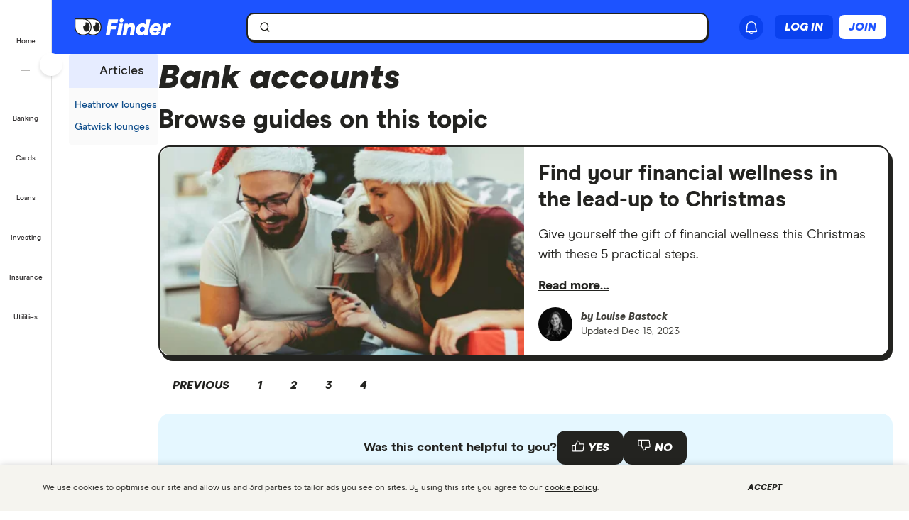

--- FILE ---
content_type: text/html; charset=utf-8
request_url: https://www.google.com/recaptcha/api2/anchor?ar=1&k=6LdQ7jQaAAAAADAkJqcb5ojYeK3qEXLVTqSnrcvO&co=aHR0cHM6Ly93d3cuZmluZGVyLmNvbTo0NDM.&hl=en&v=9TiwnJFHeuIw_s0wSd3fiKfN&size=invisible&anchor-ms=20000&execute-ms=30000&cb=1thttc6chs5u
body_size: 48274
content:
<!DOCTYPE HTML><html dir="ltr" lang="en"><head><meta http-equiv="Content-Type" content="text/html; charset=UTF-8">
<meta http-equiv="X-UA-Compatible" content="IE=edge">
<title>reCAPTCHA</title>
<style type="text/css">
/* cyrillic-ext */
@font-face {
  font-family: 'Roboto';
  font-style: normal;
  font-weight: 400;
  font-stretch: 100%;
  src: url(//fonts.gstatic.com/s/roboto/v48/KFO7CnqEu92Fr1ME7kSn66aGLdTylUAMa3GUBHMdazTgWw.woff2) format('woff2');
  unicode-range: U+0460-052F, U+1C80-1C8A, U+20B4, U+2DE0-2DFF, U+A640-A69F, U+FE2E-FE2F;
}
/* cyrillic */
@font-face {
  font-family: 'Roboto';
  font-style: normal;
  font-weight: 400;
  font-stretch: 100%;
  src: url(//fonts.gstatic.com/s/roboto/v48/KFO7CnqEu92Fr1ME7kSn66aGLdTylUAMa3iUBHMdazTgWw.woff2) format('woff2');
  unicode-range: U+0301, U+0400-045F, U+0490-0491, U+04B0-04B1, U+2116;
}
/* greek-ext */
@font-face {
  font-family: 'Roboto';
  font-style: normal;
  font-weight: 400;
  font-stretch: 100%;
  src: url(//fonts.gstatic.com/s/roboto/v48/KFO7CnqEu92Fr1ME7kSn66aGLdTylUAMa3CUBHMdazTgWw.woff2) format('woff2');
  unicode-range: U+1F00-1FFF;
}
/* greek */
@font-face {
  font-family: 'Roboto';
  font-style: normal;
  font-weight: 400;
  font-stretch: 100%;
  src: url(//fonts.gstatic.com/s/roboto/v48/KFO7CnqEu92Fr1ME7kSn66aGLdTylUAMa3-UBHMdazTgWw.woff2) format('woff2');
  unicode-range: U+0370-0377, U+037A-037F, U+0384-038A, U+038C, U+038E-03A1, U+03A3-03FF;
}
/* math */
@font-face {
  font-family: 'Roboto';
  font-style: normal;
  font-weight: 400;
  font-stretch: 100%;
  src: url(//fonts.gstatic.com/s/roboto/v48/KFO7CnqEu92Fr1ME7kSn66aGLdTylUAMawCUBHMdazTgWw.woff2) format('woff2');
  unicode-range: U+0302-0303, U+0305, U+0307-0308, U+0310, U+0312, U+0315, U+031A, U+0326-0327, U+032C, U+032F-0330, U+0332-0333, U+0338, U+033A, U+0346, U+034D, U+0391-03A1, U+03A3-03A9, U+03B1-03C9, U+03D1, U+03D5-03D6, U+03F0-03F1, U+03F4-03F5, U+2016-2017, U+2034-2038, U+203C, U+2040, U+2043, U+2047, U+2050, U+2057, U+205F, U+2070-2071, U+2074-208E, U+2090-209C, U+20D0-20DC, U+20E1, U+20E5-20EF, U+2100-2112, U+2114-2115, U+2117-2121, U+2123-214F, U+2190, U+2192, U+2194-21AE, U+21B0-21E5, U+21F1-21F2, U+21F4-2211, U+2213-2214, U+2216-22FF, U+2308-230B, U+2310, U+2319, U+231C-2321, U+2336-237A, U+237C, U+2395, U+239B-23B7, U+23D0, U+23DC-23E1, U+2474-2475, U+25AF, U+25B3, U+25B7, U+25BD, U+25C1, U+25CA, U+25CC, U+25FB, U+266D-266F, U+27C0-27FF, U+2900-2AFF, U+2B0E-2B11, U+2B30-2B4C, U+2BFE, U+3030, U+FF5B, U+FF5D, U+1D400-1D7FF, U+1EE00-1EEFF;
}
/* symbols */
@font-face {
  font-family: 'Roboto';
  font-style: normal;
  font-weight: 400;
  font-stretch: 100%;
  src: url(//fonts.gstatic.com/s/roboto/v48/KFO7CnqEu92Fr1ME7kSn66aGLdTylUAMaxKUBHMdazTgWw.woff2) format('woff2');
  unicode-range: U+0001-000C, U+000E-001F, U+007F-009F, U+20DD-20E0, U+20E2-20E4, U+2150-218F, U+2190, U+2192, U+2194-2199, U+21AF, U+21E6-21F0, U+21F3, U+2218-2219, U+2299, U+22C4-22C6, U+2300-243F, U+2440-244A, U+2460-24FF, U+25A0-27BF, U+2800-28FF, U+2921-2922, U+2981, U+29BF, U+29EB, U+2B00-2BFF, U+4DC0-4DFF, U+FFF9-FFFB, U+10140-1018E, U+10190-1019C, U+101A0, U+101D0-101FD, U+102E0-102FB, U+10E60-10E7E, U+1D2C0-1D2D3, U+1D2E0-1D37F, U+1F000-1F0FF, U+1F100-1F1AD, U+1F1E6-1F1FF, U+1F30D-1F30F, U+1F315, U+1F31C, U+1F31E, U+1F320-1F32C, U+1F336, U+1F378, U+1F37D, U+1F382, U+1F393-1F39F, U+1F3A7-1F3A8, U+1F3AC-1F3AF, U+1F3C2, U+1F3C4-1F3C6, U+1F3CA-1F3CE, U+1F3D4-1F3E0, U+1F3ED, U+1F3F1-1F3F3, U+1F3F5-1F3F7, U+1F408, U+1F415, U+1F41F, U+1F426, U+1F43F, U+1F441-1F442, U+1F444, U+1F446-1F449, U+1F44C-1F44E, U+1F453, U+1F46A, U+1F47D, U+1F4A3, U+1F4B0, U+1F4B3, U+1F4B9, U+1F4BB, U+1F4BF, U+1F4C8-1F4CB, U+1F4D6, U+1F4DA, U+1F4DF, U+1F4E3-1F4E6, U+1F4EA-1F4ED, U+1F4F7, U+1F4F9-1F4FB, U+1F4FD-1F4FE, U+1F503, U+1F507-1F50B, U+1F50D, U+1F512-1F513, U+1F53E-1F54A, U+1F54F-1F5FA, U+1F610, U+1F650-1F67F, U+1F687, U+1F68D, U+1F691, U+1F694, U+1F698, U+1F6AD, U+1F6B2, U+1F6B9-1F6BA, U+1F6BC, U+1F6C6-1F6CF, U+1F6D3-1F6D7, U+1F6E0-1F6EA, U+1F6F0-1F6F3, U+1F6F7-1F6FC, U+1F700-1F7FF, U+1F800-1F80B, U+1F810-1F847, U+1F850-1F859, U+1F860-1F887, U+1F890-1F8AD, U+1F8B0-1F8BB, U+1F8C0-1F8C1, U+1F900-1F90B, U+1F93B, U+1F946, U+1F984, U+1F996, U+1F9E9, U+1FA00-1FA6F, U+1FA70-1FA7C, U+1FA80-1FA89, U+1FA8F-1FAC6, U+1FACE-1FADC, U+1FADF-1FAE9, U+1FAF0-1FAF8, U+1FB00-1FBFF;
}
/* vietnamese */
@font-face {
  font-family: 'Roboto';
  font-style: normal;
  font-weight: 400;
  font-stretch: 100%;
  src: url(//fonts.gstatic.com/s/roboto/v48/KFO7CnqEu92Fr1ME7kSn66aGLdTylUAMa3OUBHMdazTgWw.woff2) format('woff2');
  unicode-range: U+0102-0103, U+0110-0111, U+0128-0129, U+0168-0169, U+01A0-01A1, U+01AF-01B0, U+0300-0301, U+0303-0304, U+0308-0309, U+0323, U+0329, U+1EA0-1EF9, U+20AB;
}
/* latin-ext */
@font-face {
  font-family: 'Roboto';
  font-style: normal;
  font-weight: 400;
  font-stretch: 100%;
  src: url(//fonts.gstatic.com/s/roboto/v48/KFO7CnqEu92Fr1ME7kSn66aGLdTylUAMa3KUBHMdazTgWw.woff2) format('woff2');
  unicode-range: U+0100-02BA, U+02BD-02C5, U+02C7-02CC, U+02CE-02D7, U+02DD-02FF, U+0304, U+0308, U+0329, U+1D00-1DBF, U+1E00-1E9F, U+1EF2-1EFF, U+2020, U+20A0-20AB, U+20AD-20C0, U+2113, U+2C60-2C7F, U+A720-A7FF;
}
/* latin */
@font-face {
  font-family: 'Roboto';
  font-style: normal;
  font-weight: 400;
  font-stretch: 100%;
  src: url(//fonts.gstatic.com/s/roboto/v48/KFO7CnqEu92Fr1ME7kSn66aGLdTylUAMa3yUBHMdazQ.woff2) format('woff2');
  unicode-range: U+0000-00FF, U+0131, U+0152-0153, U+02BB-02BC, U+02C6, U+02DA, U+02DC, U+0304, U+0308, U+0329, U+2000-206F, U+20AC, U+2122, U+2191, U+2193, U+2212, U+2215, U+FEFF, U+FFFD;
}
/* cyrillic-ext */
@font-face {
  font-family: 'Roboto';
  font-style: normal;
  font-weight: 500;
  font-stretch: 100%;
  src: url(//fonts.gstatic.com/s/roboto/v48/KFO7CnqEu92Fr1ME7kSn66aGLdTylUAMa3GUBHMdazTgWw.woff2) format('woff2');
  unicode-range: U+0460-052F, U+1C80-1C8A, U+20B4, U+2DE0-2DFF, U+A640-A69F, U+FE2E-FE2F;
}
/* cyrillic */
@font-face {
  font-family: 'Roboto';
  font-style: normal;
  font-weight: 500;
  font-stretch: 100%;
  src: url(//fonts.gstatic.com/s/roboto/v48/KFO7CnqEu92Fr1ME7kSn66aGLdTylUAMa3iUBHMdazTgWw.woff2) format('woff2');
  unicode-range: U+0301, U+0400-045F, U+0490-0491, U+04B0-04B1, U+2116;
}
/* greek-ext */
@font-face {
  font-family: 'Roboto';
  font-style: normal;
  font-weight: 500;
  font-stretch: 100%;
  src: url(//fonts.gstatic.com/s/roboto/v48/KFO7CnqEu92Fr1ME7kSn66aGLdTylUAMa3CUBHMdazTgWw.woff2) format('woff2');
  unicode-range: U+1F00-1FFF;
}
/* greek */
@font-face {
  font-family: 'Roboto';
  font-style: normal;
  font-weight: 500;
  font-stretch: 100%;
  src: url(//fonts.gstatic.com/s/roboto/v48/KFO7CnqEu92Fr1ME7kSn66aGLdTylUAMa3-UBHMdazTgWw.woff2) format('woff2');
  unicode-range: U+0370-0377, U+037A-037F, U+0384-038A, U+038C, U+038E-03A1, U+03A3-03FF;
}
/* math */
@font-face {
  font-family: 'Roboto';
  font-style: normal;
  font-weight: 500;
  font-stretch: 100%;
  src: url(//fonts.gstatic.com/s/roboto/v48/KFO7CnqEu92Fr1ME7kSn66aGLdTylUAMawCUBHMdazTgWw.woff2) format('woff2');
  unicode-range: U+0302-0303, U+0305, U+0307-0308, U+0310, U+0312, U+0315, U+031A, U+0326-0327, U+032C, U+032F-0330, U+0332-0333, U+0338, U+033A, U+0346, U+034D, U+0391-03A1, U+03A3-03A9, U+03B1-03C9, U+03D1, U+03D5-03D6, U+03F0-03F1, U+03F4-03F5, U+2016-2017, U+2034-2038, U+203C, U+2040, U+2043, U+2047, U+2050, U+2057, U+205F, U+2070-2071, U+2074-208E, U+2090-209C, U+20D0-20DC, U+20E1, U+20E5-20EF, U+2100-2112, U+2114-2115, U+2117-2121, U+2123-214F, U+2190, U+2192, U+2194-21AE, U+21B0-21E5, U+21F1-21F2, U+21F4-2211, U+2213-2214, U+2216-22FF, U+2308-230B, U+2310, U+2319, U+231C-2321, U+2336-237A, U+237C, U+2395, U+239B-23B7, U+23D0, U+23DC-23E1, U+2474-2475, U+25AF, U+25B3, U+25B7, U+25BD, U+25C1, U+25CA, U+25CC, U+25FB, U+266D-266F, U+27C0-27FF, U+2900-2AFF, U+2B0E-2B11, U+2B30-2B4C, U+2BFE, U+3030, U+FF5B, U+FF5D, U+1D400-1D7FF, U+1EE00-1EEFF;
}
/* symbols */
@font-face {
  font-family: 'Roboto';
  font-style: normal;
  font-weight: 500;
  font-stretch: 100%;
  src: url(//fonts.gstatic.com/s/roboto/v48/KFO7CnqEu92Fr1ME7kSn66aGLdTylUAMaxKUBHMdazTgWw.woff2) format('woff2');
  unicode-range: U+0001-000C, U+000E-001F, U+007F-009F, U+20DD-20E0, U+20E2-20E4, U+2150-218F, U+2190, U+2192, U+2194-2199, U+21AF, U+21E6-21F0, U+21F3, U+2218-2219, U+2299, U+22C4-22C6, U+2300-243F, U+2440-244A, U+2460-24FF, U+25A0-27BF, U+2800-28FF, U+2921-2922, U+2981, U+29BF, U+29EB, U+2B00-2BFF, U+4DC0-4DFF, U+FFF9-FFFB, U+10140-1018E, U+10190-1019C, U+101A0, U+101D0-101FD, U+102E0-102FB, U+10E60-10E7E, U+1D2C0-1D2D3, U+1D2E0-1D37F, U+1F000-1F0FF, U+1F100-1F1AD, U+1F1E6-1F1FF, U+1F30D-1F30F, U+1F315, U+1F31C, U+1F31E, U+1F320-1F32C, U+1F336, U+1F378, U+1F37D, U+1F382, U+1F393-1F39F, U+1F3A7-1F3A8, U+1F3AC-1F3AF, U+1F3C2, U+1F3C4-1F3C6, U+1F3CA-1F3CE, U+1F3D4-1F3E0, U+1F3ED, U+1F3F1-1F3F3, U+1F3F5-1F3F7, U+1F408, U+1F415, U+1F41F, U+1F426, U+1F43F, U+1F441-1F442, U+1F444, U+1F446-1F449, U+1F44C-1F44E, U+1F453, U+1F46A, U+1F47D, U+1F4A3, U+1F4B0, U+1F4B3, U+1F4B9, U+1F4BB, U+1F4BF, U+1F4C8-1F4CB, U+1F4D6, U+1F4DA, U+1F4DF, U+1F4E3-1F4E6, U+1F4EA-1F4ED, U+1F4F7, U+1F4F9-1F4FB, U+1F4FD-1F4FE, U+1F503, U+1F507-1F50B, U+1F50D, U+1F512-1F513, U+1F53E-1F54A, U+1F54F-1F5FA, U+1F610, U+1F650-1F67F, U+1F687, U+1F68D, U+1F691, U+1F694, U+1F698, U+1F6AD, U+1F6B2, U+1F6B9-1F6BA, U+1F6BC, U+1F6C6-1F6CF, U+1F6D3-1F6D7, U+1F6E0-1F6EA, U+1F6F0-1F6F3, U+1F6F7-1F6FC, U+1F700-1F7FF, U+1F800-1F80B, U+1F810-1F847, U+1F850-1F859, U+1F860-1F887, U+1F890-1F8AD, U+1F8B0-1F8BB, U+1F8C0-1F8C1, U+1F900-1F90B, U+1F93B, U+1F946, U+1F984, U+1F996, U+1F9E9, U+1FA00-1FA6F, U+1FA70-1FA7C, U+1FA80-1FA89, U+1FA8F-1FAC6, U+1FACE-1FADC, U+1FADF-1FAE9, U+1FAF0-1FAF8, U+1FB00-1FBFF;
}
/* vietnamese */
@font-face {
  font-family: 'Roboto';
  font-style: normal;
  font-weight: 500;
  font-stretch: 100%;
  src: url(//fonts.gstatic.com/s/roboto/v48/KFO7CnqEu92Fr1ME7kSn66aGLdTylUAMa3OUBHMdazTgWw.woff2) format('woff2');
  unicode-range: U+0102-0103, U+0110-0111, U+0128-0129, U+0168-0169, U+01A0-01A1, U+01AF-01B0, U+0300-0301, U+0303-0304, U+0308-0309, U+0323, U+0329, U+1EA0-1EF9, U+20AB;
}
/* latin-ext */
@font-face {
  font-family: 'Roboto';
  font-style: normal;
  font-weight: 500;
  font-stretch: 100%;
  src: url(//fonts.gstatic.com/s/roboto/v48/KFO7CnqEu92Fr1ME7kSn66aGLdTylUAMa3KUBHMdazTgWw.woff2) format('woff2');
  unicode-range: U+0100-02BA, U+02BD-02C5, U+02C7-02CC, U+02CE-02D7, U+02DD-02FF, U+0304, U+0308, U+0329, U+1D00-1DBF, U+1E00-1E9F, U+1EF2-1EFF, U+2020, U+20A0-20AB, U+20AD-20C0, U+2113, U+2C60-2C7F, U+A720-A7FF;
}
/* latin */
@font-face {
  font-family: 'Roboto';
  font-style: normal;
  font-weight: 500;
  font-stretch: 100%;
  src: url(//fonts.gstatic.com/s/roboto/v48/KFO7CnqEu92Fr1ME7kSn66aGLdTylUAMa3yUBHMdazQ.woff2) format('woff2');
  unicode-range: U+0000-00FF, U+0131, U+0152-0153, U+02BB-02BC, U+02C6, U+02DA, U+02DC, U+0304, U+0308, U+0329, U+2000-206F, U+20AC, U+2122, U+2191, U+2193, U+2212, U+2215, U+FEFF, U+FFFD;
}
/* cyrillic-ext */
@font-face {
  font-family: 'Roboto';
  font-style: normal;
  font-weight: 900;
  font-stretch: 100%;
  src: url(//fonts.gstatic.com/s/roboto/v48/KFO7CnqEu92Fr1ME7kSn66aGLdTylUAMa3GUBHMdazTgWw.woff2) format('woff2');
  unicode-range: U+0460-052F, U+1C80-1C8A, U+20B4, U+2DE0-2DFF, U+A640-A69F, U+FE2E-FE2F;
}
/* cyrillic */
@font-face {
  font-family: 'Roboto';
  font-style: normal;
  font-weight: 900;
  font-stretch: 100%;
  src: url(//fonts.gstatic.com/s/roboto/v48/KFO7CnqEu92Fr1ME7kSn66aGLdTylUAMa3iUBHMdazTgWw.woff2) format('woff2');
  unicode-range: U+0301, U+0400-045F, U+0490-0491, U+04B0-04B1, U+2116;
}
/* greek-ext */
@font-face {
  font-family: 'Roboto';
  font-style: normal;
  font-weight: 900;
  font-stretch: 100%;
  src: url(//fonts.gstatic.com/s/roboto/v48/KFO7CnqEu92Fr1ME7kSn66aGLdTylUAMa3CUBHMdazTgWw.woff2) format('woff2');
  unicode-range: U+1F00-1FFF;
}
/* greek */
@font-face {
  font-family: 'Roboto';
  font-style: normal;
  font-weight: 900;
  font-stretch: 100%;
  src: url(//fonts.gstatic.com/s/roboto/v48/KFO7CnqEu92Fr1ME7kSn66aGLdTylUAMa3-UBHMdazTgWw.woff2) format('woff2');
  unicode-range: U+0370-0377, U+037A-037F, U+0384-038A, U+038C, U+038E-03A1, U+03A3-03FF;
}
/* math */
@font-face {
  font-family: 'Roboto';
  font-style: normal;
  font-weight: 900;
  font-stretch: 100%;
  src: url(//fonts.gstatic.com/s/roboto/v48/KFO7CnqEu92Fr1ME7kSn66aGLdTylUAMawCUBHMdazTgWw.woff2) format('woff2');
  unicode-range: U+0302-0303, U+0305, U+0307-0308, U+0310, U+0312, U+0315, U+031A, U+0326-0327, U+032C, U+032F-0330, U+0332-0333, U+0338, U+033A, U+0346, U+034D, U+0391-03A1, U+03A3-03A9, U+03B1-03C9, U+03D1, U+03D5-03D6, U+03F0-03F1, U+03F4-03F5, U+2016-2017, U+2034-2038, U+203C, U+2040, U+2043, U+2047, U+2050, U+2057, U+205F, U+2070-2071, U+2074-208E, U+2090-209C, U+20D0-20DC, U+20E1, U+20E5-20EF, U+2100-2112, U+2114-2115, U+2117-2121, U+2123-214F, U+2190, U+2192, U+2194-21AE, U+21B0-21E5, U+21F1-21F2, U+21F4-2211, U+2213-2214, U+2216-22FF, U+2308-230B, U+2310, U+2319, U+231C-2321, U+2336-237A, U+237C, U+2395, U+239B-23B7, U+23D0, U+23DC-23E1, U+2474-2475, U+25AF, U+25B3, U+25B7, U+25BD, U+25C1, U+25CA, U+25CC, U+25FB, U+266D-266F, U+27C0-27FF, U+2900-2AFF, U+2B0E-2B11, U+2B30-2B4C, U+2BFE, U+3030, U+FF5B, U+FF5D, U+1D400-1D7FF, U+1EE00-1EEFF;
}
/* symbols */
@font-face {
  font-family: 'Roboto';
  font-style: normal;
  font-weight: 900;
  font-stretch: 100%;
  src: url(//fonts.gstatic.com/s/roboto/v48/KFO7CnqEu92Fr1ME7kSn66aGLdTylUAMaxKUBHMdazTgWw.woff2) format('woff2');
  unicode-range: U+0001-000C, U+000E-001F, U+007F-009F, U+20DD-20E0, U+20E2-20E4, U+2150-218F, U+2190, U+2192, U+2194-2199, U+21AF, U+21E6-21F0, U+21F3, U+2218-2219, U+2299, U+22C4-22C6, U+2300-243F, U+2440-244A, U+2460-24FF, U+25A0-27BF, U+2800-28FF, U+2921-2922, U+2981, U+29BF, U+29EB, U+2B00-2BFF, U+4DC0-4DFF, U+FFF9-FFFB, U+10140-1018E, U+10190-1019C, U+101A0, U+101D0-101FD, U+102E0-102FB, U+10E60-10E7E, U+1D2C0-1D2D3, U+1D2E0-1D37F, U+1F000-1F0FF, U+1F100-1F1AD, U+1F1E6-1F1FF, U+1F30D-1F30F, U+1F315, U+1F31C, U+1F31E, U+1F320-1F32C, U+1F336, U+1F378, U+1F37D, U+1F382, U+1F393-1F39F, U+1F3A7-1F3A8, U+1F3AC-1F3AF, U+1F3C2, U+1F3C4-1F3C6, U+1F3CA-1F3CE, U+1F3D4-1F3E0, U+1F3ED, U+1F3F1-1F3F3, U+1F3F5-1F3F7, U+1F408, U+1F415, U+1F41F, U+1F426, U+1F43F, U+1F441-1F442, U+1F444, U+1F446-1F449, U+1F44C-1F44E, U+1F453, U+1F46A, U+1F47D, U+1F4A3, U+1F4B0, U+1F4B3, U+1F4B9, U+1F4BB, U+1F4BF, U+1F4C8-1F4CB, U+1F4D6, U+1F4DA, U+1F4DF, U+1F4E3-1F4E6, U+1F4EA-1F4ED, U+1F4F7, U+1F4F9-1F4FB, U+1F4FD-1F4FE, U+1F503, U+1F507-1F50B, U+1F50D, U+1F512-1F513, U+1F53E-1F54A, U+1F54F-1F5FA, U+1F610, U+1F650-1F67F, U+1F687, U+1F68D, U+1F691, U+1F694, U+1F698, U+1F6AD, U+1F6B2, U+1F6B9-1F6BA, U+1F6BC, U+1F6C6-1F6CF, U+1F6D3-1F6D7, U+1F6E0-1F6EA, U+1F6F0-1F6F3, U+1F6F7-1F6FC, U+1F700-1F7FF, U+1F800-1F80B, U+1F810-1F847, U+1F850-1F859, U+1F860-1F887, U+1F890-1F8AD, U+1F8B0-1F8BB, U+1F8C0-1F8C1, U+1F900-1F90B, U+1F93B, U+1F946, U+1F984, U+1F996, U+1F9E9, U+1FA00-1FA6F, U+1FA70-1FA7C, U+1FA80-1FA89, U+1FA8F-1FAC6, U+1FACE-1FADC, U+1FADF-1FAE9, U+1FAF0-1FAF8, U+1FB00-1FBFF;
}
/* vietnamese */
@font-face {
  font-family: 'Roboto';
  font-style: normal;
  font-weight: 900;
  font-stretch: 100%;
  src: url(//fonts.gstatic.com/s/roboto/v48/KFO7CnqEu92Fr1ME7kSn66aGLdTylUAMa3OUBHMdazTgWw.woff2) format('woff2');
  unicode-range: U+0102-0103, U+0110-0111, U+0128-0129, U+0168-0169, U+01A0-01A1, U+01AF-01B0, U+0300-0301, U+0303-0304, U+0308-0309, U+0323, U+0329, U+1EA0-1EF9, U+20AB;
}
/* latin-ext */
@font-face {
  font-family: 'Roboto';
  font-style: normal;
  font-weight: 900;
  font-stretch: 100%;
  src: url(//fonts.gstatic.com/s/roboto/v48/KFO7CnqEu92Fr1ME7kSn66aGLdTylUAMa3KUBHMdazTgWw.woff2) format('woff2');
  unicode-range: U+0100-02BA, U+02BD-02C5, U+02C7-02CC, U+02CE-02D7, U+02DD-02FF, U+0304, U+0308, U+0329, U+1D00-1DBF, U+1E00-1E9F, U+1EF2-1EFF, U+2020, U+20A0-20AB, U+20AD-20C0, U+2113, U+2C60-2C7F, U+A720-A7FF;
}
/* latin */
@font-face {
  font-family: 'Roboto';
  font-style: normal;
  font-weight: 900;
  font-stretch: 100%;
  src: url(//fonts.gstatic.com/s/roboto/v48/KFO7CnqEu92Fr1ME7kSn66aGLdTylUAMa3yUBHMdazQ.woff2) format('woff2');
  unicode-range: U+0000-00FF, U+0131, U+0152-0153, U+02BB-02BC, U+02C6, U+02DA, U+02DC, U+0304, U+0308, U+0329, U+2000-206F, U+20AC, U+2122, U+2191, U+2193, U+2212, U+2215, U+FEFF, U+FFFD;
}

</style>
<link rel="stylesheet" type="text/css" href="https://www.gstatic.com/recaptcha/releases/9TiwnJFHeuIw_s0wSd3fiKfN/styles__ltr.css">
<script nonce="FDWR5hV2iWFwZTAs2QQigA" type="text/javascript">window['__recaptcha_api'] = 'https://www.google.com/recaptcha/api2/';</script>
<script type="text/javascript" src="https://www.gstatic.com/recaptcha/releases/9TiwnJFHeuIw_s0wSd3fiKfN/recaptcha__en.js" nonce="FDWR5hV2iWFwZTAs2QQigA">
      
    </script></head>
<body><div id="rc-anchor-alert" class="rc-anchor-alert"></div>
<input type="hidden" id="recaptcha-token" value="[base64]">
<script type="text/javascript" nonce="FDWR5hV2iWFwZTAs2QQigA">
      recaptcha.anchor.Main.init("[\x22ainput\x22,[\x22bgdata\x22,\x22\x22,\[base64]/[base64]/[base64]/KE4oMTI0LHYsdi5HKSxMWihsLHYpKTpOKDEyNCx2LGwpLFYpLHYpLFQpKSxGKDE3MSx2KX0scjc9ZnVuY3Rpb24obCl7cmV0dXJuIGx9LEM9ZnVuY3Rpb24obCxWLHYpe04odixsLFYpLFZbYWtdPTI3OTZ9LG49ZnVuY3Rpb24obCxWKXtWLlg9KChWLlg/[base64]/[base64]/[base64]/[base64]/[base64]/[base64]/[base64]/[base64]/[base64]/[base64]/[base64]\\u003d\x22,\[base64]\\u003d\\u003d\x22,\x22JMKcWhbDh8OEwoNTw7QlEsOZCDrDghPCswoyw60tw77Du8Kcw4bCm2IRBHBuUMO3GsO/K8OWw7TDhSlCwovCmMO/UiUjdcO0QMOYwpbDjsOSLBfDo8Kyw4Qww7gEWyjDk8KkfQ/Cr1ZQw47CiMKUbcKpwrTCjV8Qw5fDtcKGCsOhLMOYwpARKnnCkysld0hMwqTCrSQ+GsKAw4LCpgLDkMOXwpYkDw3CuUvCm8O3wphaElRRwrMgQV7Ctg/CvsOBeTsQwqnDiggtXl8YeU48WxzDpxV9w5E8w55dIcKiw6xofMO1XMK9woRbw7o3czB2w7zDvktKw5V5IcOpw4UywqDDnU7Csz4EZ8O+w7lmwqJBbsKDwr/DmxvDjRTDg8Kzw7HDrXZ1aShMwqPDqQc7w4vCjwnCiljCrlMtwq5OZcKCw6MLwoNUw7YqAsKpw7bCisKOw4h+Rl7DksO6GzMMP8K/[base64]/[base64]/Cq3TCpsKTw7ggw6hEwr1SWy4Tw7nDkcKHw4Aqwr7Dr8K2QsOlwrNcHsOUw7YjIXDCsW1iw7lLw5E9w5o3wr/CusO5K1PCtWnDnAPCtTPDp8K/wpLCm8OofsOIdcOwZk5tw6FWw4bCh1rDnMOZBMOww6dOw4PDiQJxOR/DmivCvB5WwrDDjzo6HzrDm8KOThxAw6hJR8KLCmvCvhxON8OPw6BRw5bDtcKWaA/DmcKPwpJpAsOzUk7DsToMwoBVw5B1FWU3wrTDgMOzw7IRW05JKxLCtsKSKsKzaMOTw4dtHg86wqZEw57CgUMBw4TDjsKmBsO+NcKGCMKXTGbCk0B9XkjCvsO7wpIzWMOYw5jDnsKJWCLCvA7DscOoN8K4woARwpfCh8OmwoLCmsKCY8O3w7TCl1c1aMOMwo/[base64]/ATvCuXNYLsK5VD5cwrfCgMKJAXfDj8KWE8KUw4TCgMOEPMOAwoEIwr3Dg8KLG8O6woXCucK6esKTGUbCnhPCkT8/VsKxw6TCvMOfw7R4w4IyBMK+w7FlGhrDlBpwLcO2EsOHSwxIw5JfbMOaasKVwrLCv8KzwrVOQBPCnMOqwrjCqTfDuz3DnMO5JsKrwqPDiTnDtmPDsHLCpX44wq4uS8Ojw5zCjcO2w4AYwq7Dv8O+Zwdyw6R1YsOvY0ZKwoY6w6/ColpcdEbCiC3CtMKsw6Rad8OTwpwywqMzw4bDgcKbN0pDwpPCln0WfsKUP8O/A8Ksw4rDmHEYecOlw73CusOaAlYmw5LDq8OYwqZGdMO7wpXCviI4fHvDvhDDksOGw4oDw6nDksKfwqHDpBPDtmPClTHDjcOLwocbw6NKdMKzwrdiYBUxesO6IDReY8Oww5d4w7zCogvDonLDnGvDhcKwwpLCpWzDnMKnwqTCjlvDocOswoLCvCImwpMdw6N/[base64]/[base64]/[base64]/CkV/[base64]/ChcOOw43DtsKeaznCsU/DhmDDmMO7QcOXZGMbXh8rw5TDvlJPwr3DucOWOsKyw4zCqWc/w6B5VMOkwq4YD29WWmjDuHLCgxIwcsO7w5BSdcOYwrgPYyDCnU0KwpDDp8KJFcK2VcKIG8OiwpvCicKow5NjwpBqa8OoKxHDrwk3w6XDnRbCsRYiw4VaGsOrwqI/wozDl8K7w7huTzMgwoTCgMOMR1nCkMKqYcKFw708w5gMDsOKAcOePcKuw6MwY8OpFC7DlH0CGWIpw5TDqUoEwr/Do8KQXsKFf8ORwoTDpMO0G3zDm8O9LH0tw7nCkMOsKcOHAXTDgMK3fSXCucK5wqBBw4hgwo3DrcKUeFcuK8OqUkLCuHVVEsKDNj7DsMKRwr5IPTbCnGvCmWPCqTrDrj4yw7pYw5HChVbCiCBiOcOyUyN+w6PCk8KWEn/ChXbCg8O2w70lwotKw7IIaBjCmzbCrMKSw6s6wrN8cmkEwooBN8OHYcOuR8OKwrZtw7zDrQE9w4rDs8KqR1rCl8Kmw79Pw6TCgcOmOMOGXErDvyTDlj3CoUvDrAPDo1JUwrcMwqHDtMOkw4EOw7Y+GcOkWS10w4HChMOcw53DnkBlw4EBw4LChsO6w6Ehbh/[base64]/CqFfDrUfCjn3DlQVQC8KcwoQiw4cXw4Acw7NiwrfCrH3DhBhWYBptFWvDgcORYsKRQX/Cu8Oww65gPS8DJMOFwo0TEXIdwocOAsO0wqZGH1DCs3XCiMOCw5xiTsOYNMOPwrrDt8Kgwr81P8K5ecOXecKGw4ESVMOuOAB9M8OtL0/[base64]/[base64]/CosO1TMKnwqgew4DDtAEWwpdyBngEwqzDil3CtMObP8Omw43DscO2wpjCsD/DscKeTMOowrk5wrDClsKWw5zCm8O8NsKfAEVNa8OqMgbDmUvDncKfKsO4wofDuMOaJQ8NwonDucOxwoolwqTCr0bDscKow6/[base64]/CosO/w63CkRpyOBIewojCsCAHw5TDtUrDmsO0wrw5VjzCucKeBTrDusO/[base64]/[base64]/DicOUw6RyUcKpfsKPw5F/wqc5w5Y1GHYtwoDDnMKfw7TCpUJtw4PDvBA1ajh8IsKIwo3CsGHDsiwQwp/DtAMWSUIEGMOmDC7CuMKewp7Dm8KOZFHDnQduFcK3wpIlQEfCiMKBwp9zPh5tR8OXw4rCgyPDkcOFwqgMeDjCnlhww6xRwpxmPMO1NjPDj1/CssOFwoggw4x1CBXCs8KMd3LDo8OIw7TCjcK8RXVnScKswqvDjyQsV1AZwqEUBSnDpGzCnmN3C8Okw5shw7bColXDgUfCoR3DuW7CnA/Dg8KkUMK2Pi5Dw74VSGs6w4wPw5sTLcOQMCkAQlp/Jj4MwqzCvWbDjiLCscOEw7wtwoMCw6jDosKtwp53bMOowqbDosOWJgnCnWTDg8KPwrt2wogzw55gVz3Dtnd3w5YDaRbCvMOtB8OCWGfDqE0yOsOfwp41djw7HMOAw5DCmiQ/w5XDgsKGw4/Dp8OoHBh6TsKcwr3CpcOQfCXCq8OOw4XChW3Ci8Kvwr/CnsKDw7ZPLTTCkcOFRsO4Wy/CrcKqwpnCkDc/[base64]/w7V/dHV4w4g0w4LCh8OpWcOsWBrCusOVwoZAw7zDkMKiSsOWw4zDhcOswrUIw4vChsO9MGDDrGMNwqzCk8O3fHBNd8OGI2/[base64]/DqsOKU0ldel7DtUY9XBR2C8OvwpTCm3dnaWU5ZxjCv8K0bMK4Y8OEHsKgJsOhwpV4LBfDqcOHHFTDk8K+w6oiN8ONw6N2wpHCrDRfwojDk1gGL8Ovc8O2esOhbGLCnmbDkg5ZwrLDhxHCj141HVvDjMKrEcOgRivDhEl/KMKXwrtiNwvClRVJw5hiw6XCmsOrwrVdWUXCg0bDvj8Vw6vClTUQwrzDi0kwwrDClUtFw6nCnzkvwrUOw74qwq09w6tbw5RgMcK0wrrDjEvCn8OeYMKRJ8Kdw7/[base64]/DgcKJwrbDvgXCp8KfUMO4esOSLUJKdjZXwpFMw7UQw6zDtTLChCsJCMO6TQzDjW5UU8Okw4vDh19gwrLDlB9NYhXCh03DhmlHw5J7S8KbUWIvw4IEDQZKwr/Ctw7DucO7w71XCMO5A8OfHsKRw704OsKpw77DusOdJcKAw67Ch8OeLUXDicKjw7gmOj/ClxrDnixfOsOXWg0fw5jCgWzCjMKiCmrCjXlqw7BKwo3ClsKFwpjCosKXTjrCiw7CjsOTw63Dh8O0PcOVwr0Yw7bDv8KhAREjUSFKKcOTwqvChU7DqB7Dsgtpw5N/[base64]/[base64]/DlUfDlk7Cg3DCr2lNB8KvYMOMw7BAw50Pwp9AEgfDgMKLWQnDjcKqV8K8w6kfw6Z/LcKOw4fClsOywp3DminDocOUw4jCmcKYWGTCqlRoccOXwp/Dk8Osw4NpAVsgGxrDqiw/wrTDkEo5woLDqcOKw7DCksKbwrXDsUnDmMOAw5LDnGrCnWLChsKhHixsw7xGQ0jDu8O5w6LCqATDnXXDi8K+JShZw740w6YqGSsDWlwfWQB1MMK3McOVMMKCw47DpCfCk8OKwqIDQhouLQLCtS5/w6/[base64]/CuMOpwrJiworDl8K9woBbfcOswoAQwrQiwpvCllEew7BOYsOMwpwsHsOtwqPCtsOIw4BqwpbCksKUA8Kcw5luw77CoAcefsO5w4Y9wrjCsSHCgGDDjRlJwqhNSVfCk0zDhy08wp/DhsOkRgohw7BpDmnDh8Osw4jCuxvDvH3DhBzCqsONwoNpw7wcw5HChVrChMKWU8Kzw54aZlxCw48NwqF2f3lVf8Kgw6FewoTDjjIhwrjCi2fCnxbCjG5jwqHCo8KDw6/CgCEXwqZBwqtEOsONwqnCjcO3wpfDoMK6L0skw6DClMKOXw/DlcOZwpYFw4/[base64]/wpwudXtcw4EoQ8O1wrUgw7jDpE9neh7DusO1wp/[base64]/DhDhcw4nDoFZ2w5fCtMKawoTDvcOiw7fCoWnDjw53w6DCkQPCl8KfJGAxw5DDtsORBlLCrcKbw7lIB2LDjivCpsKZwo7CkBItwo/CvwbCgsONw68Ew5o3w77DllcqHcKmw5DDu2IkGcOvasK0KzLDssKzDBDCl8Kbw4pqwplTNTnDn8K8wqYLQ8K8wrsbbcOTFsKwM8O3JR5Sw41HwqZFw5XDqUjDtxXCjMOewpTCtcK5P8KHw7bCnTrDlsOAV8O0XFctDgMZHMK5wq/CgUYtw7nCiHHChBDChSNTwrrDt8OYw4ddPHkJw5TCl3jDuMKXe3Egw5oZecOEw6Nrwqd/w5zCiXzDoEMBw5M9wpo7w7PDrcOwwrTDh8K8w6IHJ8Ksw6/[base64]/DvDTCuWJWwobDqcK8w47Dvnolw4YFF8OnAsOnwrsGYsKOLRgkw7/Dn1/DjcObw5QSFcKKGzgCwqQgwpcNJRjCozUawo9kw6hJw5jDvEPDuWsbw6fCkVcMMFjCsWhQw7PCjmfDpE3DnMO2XVIJwpHCmy3DjxLDqcKlw7bCjcKTw79uwphaOjLDtj5gw7jCvsOwCMKlwofCpcKNw6QlOsOAGsKEwqh5w4YkdhoqQQ/CisOGw5PDpSbCjmbDhUnDkHA6TV8HWh7CssKkN1Elw6vCpsK5wrljPsO6wq9ZQCXCo1scw5zCkMOWw7bDinwpWDvDklhAwrE3FcODwrLCsC3DtsO4wrQcwrc0w7A0w7AYwpnCocOfw7/CqsKfJsKsw5Bnw7HClBgfScKkCMKuw6zDisKuw5rDrMKLNsOEw7jCpRkRwo1Pwp0OY0rDjwbDuhRjexE1w5RDGcO6M8KqwqhlDMKVAsOjZAcwwqnChMKtw6LDpHvDiirDkld/w6BPwpZTwoPCtip6woTCixAsHMKQwp52wpvCh8K2w64WwqQBDcKtXErDqyp1EsKKIB8vwoXChcOfUMKPNzgRwqoFYsKud8KBw4BzwqPCscOyTXY7w6Upwo/CmiLCocOkaMOLExXDvcObwr8Nw4dHw7zDhlTCnkppwoYeKyHDmhQNHcOmwonDv1QZw4/Cu8O1e28Pw4PCiMO4w6LDmsOKTTlSwo0nwoTCqCAVChLDkT/Cq8OMwqbCnjN5B8KZLMOiwoTDqXXCjFbCt8O2fU8Fw78/[base64]/w6/[base64]/fMODfC7ClcK/AsK6w48cVH8zQ8KmFMOVw5DCgsKrwq1NdsO1dMOHw6BAw6jDgcK6MGHDjw8awph3L1BIw7zCkgbCgMOVR3Z5wowcNn7Dh8OWwozCmcO1wrbCs8Kzwq7DvwZPwqPCkVHCs8Kswq86ERfDuMOmwpXCvMKDwpIewo/[base64]/Ds8OUw7bDn8OXe8O1KUfDsEEtwp3CucK2wo1EwpjDv8O+wrgJESLDr8Oew7glwo8vwqHCnAxlw6c3w5TDuXxxw5x4EljCvsKow40OF1ARwrXClsOYCFBZHsKvw7kgw6RpXw1ZaMOgw60pGl0kaWANwpt8RsOew69awp9vw7/DocKgwp1GFsKUE1/DscKWwqDChcKnw4ZtM8ObZsKBw4rCsBdNFcKqw7XCrMKawpoDwpTDuyYVeMO/dk8IScO6w4IWQ8OFfcOWGHjDonZWE8KpUw3DtMO1DiDCjMK2w6PDhsKoCcOEwqnDp3nCmsOyw5XDkTPDkmDCu8O2L8KTw6wRSiVUwqU0LwUDwpDCscOKw57DtMK4wq7CnsK3w74APcOKw5XCh8Kmw6kdYnDDumQrIGUXw7l2w54ewqfCn2zDm1xGNSjCnsKaSE/CjnDDs8OrE0bCjMK+w4TDusO7AlxYGlBKFsK9wpUEKSfCplkOw7rCnRgLw4IzwqHCs8OxZcOkw5HDvMKDKV/Cv8OKV8K9woB9wofDu8KILGfDh3gqw4jDk3kQSsK/e2psw43CnsOTw5zDj8KuP3jCqDAfLMK6CcK8R8KFwpFiKG7DuMOOw6fCvMO/wqHCk8OSw6ARFMO7w5PDvsO6Yg3CvMKLfsOIw7N7wpvCusK9wod4dcObX8KkwrAswo7CuMKARlDDvsKbw5rCvmkdwqdEXMKuw6V0AH3Cn8KaMH5rw7LCqVZcwrzDmWzCtxzClTnCoDkpwpLDh8K4w4zCr8OmwolzZsO+RsKObcKhGRLCpsKHIXl/wqDDmzllwoJNfD88AmQyw5DCsMOywrbCo8K9woJEw7suPgw9wqd2bBDClsOAwo7DmMKQw6HCr1nDsV10w77CvcOQJMOwTCbDhHnDsWfCnsK/RCAOfGrChwTDvcKQwoJ3bgx2w6TDqSsGSHfCgXzDhyglTh7CpsK7S8OjTE8UwqpVM8Opw5k8XSE2W8Onw7zCncK/[base64]/YVLDiMK0EzF2w6MALDgzw4bCnA/ChGbDmsKhwpcyW1jCvi10w5zChF/DucOxbsKDZsKwQD/[base64]/K8OORWc7w5Vjw6PCpMKcw6DCn8OwJ8OWwpxewqULQ8OgwrjCj3FrVMOYAsOGwo9gF1TDrU/[base64]/CjMOfwpokSUDCoiIfwr5kwrwII8OPc8OBwrwkw58Pw6JpwppAURDDrA7CowXDu0daw6TDrcKrbcKBw5fCmcK/[base64]/CvcOOYyRsazUYw5PDgX99MsKtwpQHwqMBwpXCjVrCssOwcMKhT8KDeMOGwrE+w5scUnlFEHpfw4IQw4AOwqAyZhfCksKxW8O/[base64]/JcOmAcKHwqtjTRzClMKSDMKZRsOuHEc0wpRqw58LYsOVwqDCgsOqwqZ/J8OPQScVw5Iow4XCk1nCq8K2w7QJwpfDqcK4LMK6JMK0YQhRwqUKGynDm8K7L0lMw6HCpsKgVMOICBDCh3XCpTwpTsKeT8O8E8OWCcOMbMKVPsKrw4DCkxPDqXzDocKNfhjCkmDCo8KTVcKjw4DDicOQw6s9w7TCiVtVL3DCnsOMw6jDlx/DusKKwr0nM8OYLsOlbcKsw5txwp7DrUXDkknDoXDDgh/DnkvDn8O4wqBdw7TCisOOwpRYwq9vwochwoAtw5/DrsKHNj7DsTDClwbCg8KRScOLT8OGV8O4Y8KFM8KACltlfC7Dh8K7L8O5woU3HCQ2K8OPwq5iCcOLN8KHI8KFwo7Cl8OEwpE0OMO5FRvDsCXDqHDDsULCmFMewocmQitdXsKpw7nDi1fDv3EBw6/[base64]/[base64]/[base64]/CmlHDk8O0csKybxHCsMKJw4LDvMK5wobDugoLVCUBecKuS1xTw6I+IcO4woc8dHZuwpjCgjFSehtNw7TCncOqCMKlwrZDw7cnwoIMwrDDtC1/[base64]/[base64]/Ck8OAEsK6V1TDusOHZA7DqjPDlcOhHsK6NRzDmcKCeG5NQChBQsKVYSUOwrtjdsK8wqRvw4LCmDoxwoPCjMKow7DDgsKYGcKieSAaHisyawfDhcOvHWcJF8KcSHvDs8Khw6DCsTcgwr7CssKpdXA6w6kWbcKSY8OGHRjCscKhwo0WPEbDgcOBE8K/w5A9wpbDuRDCugLCiCZRw7lCwo/DlcOtwqEPLnPDjsOBwonDu0xYw6TDocKJIsKHw5/DrxTDp8OOwqvCgMKfworDjMOFwrXDoW3Dt8O+w4liRCZJwqTCm8Ohw67DiyEgIj/Ch15BXsK7IsK5w4/DqMKTw7Bwwr1MUMOBMSfDiSPDuk/[base64]/AcO6wrjDvS3DlsOVw6DDqGnCtcKWwr0vHVLCv8K/LMKBNnRXw7VdworChsKuw5PCrMKsw5dOS8Ogw58wdsOqEW18TkDDsnXDjhDDuMKZwoDCicKjw5LCkytAb8OAYSnCssKNwq1XZFvDuXnCoEXDlsOOw5XCt8ONw64+LG/CqWzCo1JDUcKXwr3DqXbCrUDCiT5yJsOVw6koMRkWbMK8wrI6w53Cg8O0w7Nxwr7Dqwc2wr/Cog7CpMKkwrdVe3DCgi/DuVrCjxXDq8OUwrV9wp/Cql5VD8OnbSTDqDs3BRjCkSHDvsK6w4XClMKXw4HDkwjCmQNIZsO+wqrCq8OXZ8K8w581wo3Dg8K1woZVwpo6w7IICsKmwppjT8O0wpM/w5puXcKJw7Q3w4zDjgkBwoPDv8O0YH/Ctn5OEwXCksOMS8OWw5nCn8OtwqM2MVvDlMOWw7nCl8KCP8KULkfCk11Tw75Kw7DCi8KRwpjCkMKNWMKcw4p0wqMBwq7CmcOCaWpTRCQEwpMtwrYTw7DDusKgwojDiV3Dk0zDiMOKLEXClcKmfcOnQ8OGXsKIbATDl8OgwoRiwoHCi180KgPCu8OVw4oPc8KDdmbCjh/DokIywpFZYS5Nwqw/YMOIOGjCvhXCrcOOw5xbwqAVw4nCjXbDs8K3wpthwqdcwqgTwrg6WwfCj8KhwpstCsKyQ8KmwqVoRkdYJR4fK8KDw74kw6fDvlYMwpfCn0NdXsK4OcOpWsKcZsKVw4JZFsOxw6IOw5vDpxxuwoYbPsK+wqI3Jxp6wqw0Lm/Dr3dYwoFaE8Oqw5zCksK0JTBGwrFVLy3CgzbCrMOXwocBwrhGwo/Dpl/[base64]/w7/CpsKiwqtZwo7Dl8K+HcKSw7zDuWjCswE/KcKdGzXCvEvClW8GanHCoMOVwok0w4FIdsOBUyHCq8OUw53DusOMbkjCrcO9woVawo0tOHVSNcOZIxJTwqbCgsOFbjlrQHZAXsKmTsOaQy3CjC9sBsOnNsK4SQQ3wr/Dj8K9UcKHwp1NRR3DvE11PF/DjMO3w4jDmA/CpV3Do2HCqMOTBTN3DcKXSzEywpgRw6HCr8K9AMK/MsK5BgJRwo/Cr31VO8Kyw5LDgcKcIMKQwo3DgcOHXS4lYsKHQcO+woPCmSnDh8K/YEfCisOIc33DmMKYQh0zwrphw7gQwqLDiwjDksO+w5ZvcMORLcKOFcKdU8ObesO2XsOnIcKSwqMxwowYwqZDw51gaMOIIlfCrsOBSAY6HkMILMKQa8KkQsO1wopnQG3CoV7Cn3XDosOPw5xRQBDDjcKFwrnChcOCwpbClcOxwqJ/UsK7EwkuwrXCs8O3FgPCiQJgb8OxeknCvMKbwqBdO8Kdw7xPw67DksObFzYLwpzDo8KKFUAKw7nDiQfDukXDlcOcLMOLeTA1w73Dvz/DhhTDgx5Gw699GMOfwq/[base64]/Ct8KrwrDDusOwwq8Gw53DoMKUZ33DlwgAVBTDjBd2w4x0OVXDvhXCo8KRZCTDosKqwrMBCQ55GcKSAcKKw4/Di8K7w7fCokcpVVbDisOcesKPwoVjXSHChcKgwrbCoC91eU7Du8O6WcKNwrPCvwRowo5vwpvClcOucsKow6HChG/CljgZw7PDhRNLwrbDmsK/w6bCtMK8XsOHwrLCmlXCi2DCnW8+w6nCiG/ClcK2LWBGbsO4w5/DlARANTnDtcO5F8K8wo/DtS3DosOFBsOeHUBATsOFccOTeW0cT8OTCsK6woDCg8KOwqXDmRVuw4hyw43DqsONDMK/W8OZE8OtP8OOfcKzw5XDn0fCiCnDgHF5AcKmw4fCm8OQwojDjsKSWsOdwrPDl00HKBTDnAXDrhwNJcKhw53DkQTDr312NMO7wqIlwpcyQ2PChEU0asKwwq/DmMO7w6NFKMKvKcKMwq9hw5wGw7LDl8KIwp1eRAjCtcKOwq0iwqVNO8K8csKbw7vDghN4a8OuX8Oxw6vDmsKFFzpqw7DCnhvDuwvDjih0NhA7EBbCnMO/CRlQwqnClFrDmEPCssOnw5nCisKqbmzCik/Cl2BkckXDulfClhvDv8OxDxDDqsO2wr7DhmRNw6d0w4DCtSzCscKiG8OMw5bDtsOowoHDrQ9rw6zDn15owoXCrMKDwq/[base64]/Ch8KMw6rCnsO7PUdaY8K3D3g/wqRYQsK5YsOeI8KMwrN9w4HDscKDw6Rew6FQecKJw4jCmGjDrhh+w5rChcO8I8KKwqRtKn7Cjx3DrsKSHMOvA8K6MADDoHw4EsKBw57Cu8OrwrVyw7zCpcOnO8O5OHl/DMKILQZTAEbCr8KXw7sQwprDvV/Dr8K8QsO3w70yV8Oow5DClsK4GwvCkkvDsMKZV8OIwpLCtUPCnnEQJsKTdMKewp3DhWPDkcKZwoLCiMKzwqkwQibCqMOOM0UEU8O8wrgLw5phwqnCh1gbw6cawo3DvDo/QyI7GSLDncO3QcKfUjohw4dmR8OBwoAIZMKOwp5qw7XCkiYTcsKDGm1VI8OCdXPCmHDCnsOCVCfDoiEOwpp6QTQiw6nDiy7CvEoJGk4Fwq/DjhpDwr9ewrNjw5BMOcK6w4XDiVDDqMOew7PDhMOFw75mGcO3wrYiw74Bwo0hXcODBcOcwrjDgsK/w5/DnGXChsOQwoDDvcKgw49leGQ9w7HChkbDocKee1JUTMOfbS1nw47DiMOow5jDuC18wpxlwoFAwp/Cu8K4XR52w7nDicOZccOmw6dhDj/[base64]/wroYISFOWnsfPcOEYlfDqMOIw6oYw5tZwolaKDfDtjbCvsO+w5jCrwlNw7/ClEJTw7vDvSLDjCYqORPDgMKuw4/DrsKywqRWwqzDsjnDl8K5w5XDs2DCqiPChMOTVDtJEMOhwrB/wp/[base64]/DpMOVw4wwwr9mHMO9M8KzQlbDicKMwrbDr006TyVmw40uSsKkw73CosOjdWp7wpRjLMOBLUbDmMKCwrxBQsOmVnXDh8KSCMKeG0YDFcKJHXAgOgobwqbDgMOyFcOlwr10fwjCj0fCgcKFYF0Wwo8OX8KnJwfCtMKDRwocw7vCm8KifUtSE8Ouw4BzNAl3DMK/fg3CrFTDkwQiWkXCv3kiw50vwoYyOUI3WFbCkcOjwpVKdMOADANFBMKwe0Rvw7oNwoXDoDdDS2/[base64]/bh/DvjzCmRrCqMOsMcKaDSrDkcO9wr7DshVHw4rCvcOmwofDvMOTCcKqH3t4OcKHw6hfKTbCtVvCskDDkcK4E3sawrBKdj1MX8K6wqXCocOyTWTCkTExZC0FHEfDs1wEHBLDskrDmB9kOmPCq8OFw7LDpMKhw4TCkGM1wrPCvsOBwp8YJcOYYcKew6I/w4Jaw4vDiMOFw7toCU5/DsKWaToYw6huw4FMOxEPbTrDrS/CvcKFwqI6M28Rwp3DtcOZw4Uvw7zCtMOBwo84csOIWGHDtCEpa0bDn1rDrcOnwqUvwrhZJylJwqTCkBs5ZFZHPsOuw4fDiyDDs8OAHsOZEBJwdVTCiEHCosOOw7TCgj/CqcKVF8KIw5c3w6TCsMO0w7ddGcOXLcOiw7bCnHBqNTXDqQzCgmvDvsK/fMKoLyFjw7x3J3bCicOQLcK5w7kXw7o/[base64]/CiCvCvMOhw4Ffw78FYMKtwrBgw7hIwqfDtcO0wqc3P3l/w5XDt8K7WMK7eQ/DmB9VwqfDh8KIw6gYFggpwobDhMOeVU9FwqPDv8O6AMOqw5rCjXRiaxjCjcOfe8KKwonDlHzCjMK/wpbClcOSAnJdbMOYwrMEwp/[base64]/wpJ4wp3DuVbDqsKDCMKYIT4SA8ONacKdMDHDrEHDpk56QMKBw6bDpcK/wrbDlinDkMOWw43DqVbCjF9ow7I4wqEnw7w6wq3Du8Kmw7XCiMOswoMoHSUQFyXCpMOBwqsSZ8KyT2Erw5s6w7jDt8Kqwo8Zw7ZRwrfCksO3w7nCgcOWw5IqJEnCuE/Cth4Tw7MEw78+w63Do0M4wp0LSMKufcKFwqHCrSgCRMKoFMK2wpltw4RfwqMJw63DplMbwohsPiIfJ8OyR8OqwoPDtHgXWcOaIVhXI0YJER0Lw7vCqMK/[base64]/DggHCi8OrwpfCninDninDncK/[base64]/VsOAwoQkW8ObwrjCjcKBGDLCp8KZw7seDcK6dltCwpVgGsOdSkseV1oYw74hWSB0YMOhcsOGZcOXwpzDu8OGw5hnw7Edc8OLw7J/FWUEwrPCi28+C8Kqck4Hw6HDicKIw7g9w53Ci8KvcsOhw4rDjTrCssOKC8Olw6bDjHrClQHDn8OEwq4EwrjDi2HCmcOZUMO0L1DDtcOZJcKYMsO4w7ciw59Aw5cETUrCoh3ChBHCmMOcP1hNKgLCrHcEw686JCrCoMK4RiAGL8KUw4Rzw6rCiW/DjMKaw6dXw5zDjcK3wrZvD8OVwqJjw7DCvcOeK03CnxbCgcOuwq9IfhXDgcONMQnDh8Ohd8KEJgVoa8K8wq7Dr8K/c33Dk8OHwpsETV/DocOJJDvDrcKhfi7DhMK0wqpAwo7DjGzDtydUw7UhJ8OfwqNcw6lUB8OXRmU0RmY8bMO4SUUfbMKyw5gMUQ/DuUHCvhIOUjMvw7DCtMK/E8Kyw7F7LsKJwoMATjvCqWXCr2xuwpZsw4LCthHCjsOpw4XDgEXChEjCsDk1DsO2bsKawpYiaV3Du8KtFMKswr3CjSkCw6TDpsKQTxJUwpsjV8KHwpt1w7TDvQLDl3HDhm7DoTQ+w4UFJ0rCmnrDssOpwp5WJ2/DocOlVEUEwoHDtcKgw6XDnC4URcKgwqJUw4AxPcOKJMO0RsKqwpQ2NMOGI8KaTcO9w5zCicKSQR4DdScuJwVmw6U8wr7DgMKLesObTjjCmMKWfHU9WcOdWMOrw5/CrMKRUR55wr7Crw/Di17Cn8OgwojDlDZEw6srcTTCgkLDgMKMwrl/Fy07Fx7DhUDCkCDChsKdcMKAwpPCjHElwpDCk8KcUMKSG8OswpVAEcOFLmsYEMO5wpJYLyZmB8OcwodWDn5ww5rDu21Dw6vCqcKXFsOeFnXDv3Bgdz/DjUBCZcO1JcKiNMOEwpbDmsKcJWoWVMKtIwXDlMOAw4FrYHBHfsOQGVRRwozCqMOYT8K6IMOSw6TCuMK9bMKcfcKQw7vCoMOawrVTw6bCtnY3ND1ebsKDc8K0c0bDhsOcw5BjLhM+w7/CkcKZbcKzLGzCncKhR3l2wrslesKfIcKywpcuw7wfaMKew4NvwoViwq/CmsOofSw9PcKueCvCg1fCv8OBwrIawoUNwpsfw4DDksOkwoLCjTzDnVbDusOkTsOOEwd+VzvDlx/Dg8KlFHdLPwZ7PkLCiSp3Zn1Ww4HCtcKvC8K8I1I2w4zDgFLDmTvCu8OGwrfClB4AdcO2wqknUsKXTSPCjFDCosKvwohhwr3DjlTCpsKjZk4Gw7HDqMOiesOpOMO6wprDmW/CjXINd2XCpMO1wpjDhMKrWFrDm8OhwrPCi2NbYUnCuMOlPcKcI2jDg8O2HsOIEnnDscOZJcKvMRXDo8KPbcObw5QIw59dwpzCj8K9CMK8w6cmw41nVU/CqcO5ccKCwrLDqMO5woJ8w63DkcOhehsywp3DgMOjwo5Tw5bDscKMw4YcwobCuHvDviRiHTFmw7wUwpnCinPCvBrCn0FOdhMfbMOZQMOawprCjz3DjzTCnMOqUUMiacKldCEXw6Q8dU0Hwo0VwoTCucKbw4HDp8O5fiRSwozClcKyw7VjJ8O9IyTCq8ORw600wocMXz/DlMOYID9aMiTDjy7ClSAdw5kRwo8uOsOLwplHf8OKw7VecMOaw4wtJFI7MAJlwq7CmCc5TF3Ci1MbBsKwdiEaKV1KfBB8PsOEw5jCo8Kcw6hyw7E3SMK7OMONwoV0wpfDvsOJMi8/[base64]/CmsOGw7B3aULCgUTDuGxyYFTDvMKgEcKSCW54w77DhBUNVyvCmsKIwp8ZQ8OsZRN3MkhVwoFhwo/Co8OAw6bDpAQCw4/Cq8OPw6HCrzMtTDxGwq/DuFZZwrQdHsK4RsOnfhdowqXDpcOOVgJ+aRzDucO7TQDClsOqaTF0URs2w7xnAgbDicK7ccORwrlhwrfChMKXPUzCpj13djBzeMKvw6XCgFjCq8KSw4klBBBewoZqAcOPbcOCwox9bm4JPcKrwox4FFNZZirDsTDCpMOcBcOOwoU1w7ZQFsOUw48/dMOTwoIZRyrDrcOjAcKTwofCn8OSwrfCnzvDq8Osw7x5G8O/[base64]/wqnCrjLDqXrCsnBwXsOSTsKxwokNZmHCm3BQw4ZswrHDtjpvwoDCswHDn3AvRDPCqwHDsDtyw4AuPsKAP8KMfnXCpsOtwrfCpcKuwp/CkMOcVsK9SMOzwqNGw47DtsKEw5FAw6PDvMKJVXDCpw5qwofCjw/CrF7ChMKBwpULwofCp0DChQN8C8Ovw5rCmcOTQTnCtsOYwqc+w6/CihvCqcKLc8KjwqbDhMO/[base64]/ClDnCvQ5VwozCiFjCjMOFwp4Nwo7CiWjDqX08wr42w6DCryxpwqN4w5jCqVHDrjJFAT1BawIqwqvCicO9c8KJUi1SbsODwpHDicOTw4PCv8KAwrwVeg/DtxM/woAGXcOJwr7Du2zDiMOkw680w7XDksKsJwDDpsO1w4XDuDo9NHPDl8OqwqxYW3gZbMKPw7/[base64]/CrA7DtDkxw5MxA8OZw6Yzwo3DpsKtw6/CpTtcbsKdUMOTJirCnCjCpsKswqFBHMOmwrEUc8O1w7F/wotKC8KBAVTDsUrCgcKjIh4cw5gqKSnCmwJhwr/[base64]/CmEIawokYCzpvAy5Owp8yw7bCkSzCoD/[base64]/Cr8KFSGDCiMKnwq/DmijDlcOyw5TDkcO2RcKOw6PDiDk3LsOow5l3G2ohwqjDgzfDnwcYFmLCuhHCmmpQN8KBIxsnwrcvw7VDwqTDmxnDjz/CnsODYClvasOyBwLDrX1SEFI0w5/DlcOsLTJjVMKkSsK9w5w9wrfDk8OZw6BpLQkTB35xCcOGScKjQ8OjJQ7Dlh7Dpn/[base64]/[base64]/Dsn/CrcObw5XDmQFlaMO7w4bCj8ONdcOqwoxzwp3DvsOqTMKRYMOzw5LDksOVFkQbw6IIHMKlPcOSw5/DhsKbOiFqUMKCZ8Kvw78EwpjCv8O6BsO6XMKgKlPCgMKNwrhcTsKVHSNwI8OVw6lPwpsbUsOle8O6w55AwrI2w5DDksO9QwzCkcOYwo1IdDzDhsOBUcOgTV/DsULCp8O6biwyDMK5MMKPAjB3QcOUEsKTbMK2LMO4BSMxPWgZb8OGByMxaj/Dvks0w4RbUlpsTcOvHH3DqQ\\u003d\\u003d\x22],null,[\x22conf\x22,null,\x226LdQ7jQaAAAAADAkJqcb5ojYeK3qEXLVTqSnrcvO\x22,0,null,null,null,0,[21,125,63,73,95,87,41,43,42,83,102,105,109,121],[-3059940,254],0,null,null,null,null,0,null,0,null,700,1,null,0,\x22CvYBEg8I8ajhFRgAOgZUOU5CNWISDwjmjuIVGAA6BlFCb29IYxIPCPeI5jcYADoGb2lsZURkEg8I8M3jFRgBOgZmSVZJaGISDwjiyqA3GAE6BmdMTkNIYxIPCN6/tzcYADoGZWF6dTZkEg8I2NKBMhgAOgZBcTc3dmYSDgi45ZQyGAE6BVFCT0QwEg8I0tuVNxgAOgZmZmFXQWUSDwiV2JQyGAA6BlBxNjBuZBIPCMXziDcYADoGYVhvaWFjEg8IjcqGMhgBOgZPd040dGYSDgiK/Yg3GAA6BU1mSUk0GhkIAxIVHRTwl+M3Dv++pQYZxJ0JGZzijAIZ\x22,0,0,null,null,1,null,0,1],\x22https://www.finder.com:443\x22,null,[3,1,1],null,null,null,1,3600,[\x22https://www.google.com/intl/en/policies/privacy/\x22,\x22https://www.google.com/intl/en/policies/terms/\x22],\x221kYBlmB0/SfHueUccNMl3vcWmTFiRpEJSLOnnhkotmU\\u003d\x22,1,0,null,1,1768391608963,0,0,[243],null,[97,159],\x22RC-DilH4crX42W6eg\x22,null,null,null,null,null,\x220dAFcWeA689gJfx0MBaJqBu0QFB9-Mq48WBryt4Lv-tw9w8ZbusUwJtePGxh1N_9Y1G89QAVXZwZIWpW_3dWjcxVRLEvIH0EeI_Q\x22,1768474408967]");
    </script></body></html>

--- FILE ---
content_type: text/css
request_url: https://www.finder.com/parent-theme/static/prod/static-styles.5c0c80fa79f76095fc33.css?ver=6.6.2
body_size: 32117
content:
@keyframes turnGrey{to{background:#e6e5e0}}@keyframes goUp{0%{opacity:0}to{opacity:100%;transform:translate3d(-50%,-50%,0)}}@keyframes flickBackground{20%{background-color:#e6ecff}50%{background-color:#f5f4ef}}@keyframes spinner{0%{transform:rotate(0deg)}to{transform:rotate(360deg)}}@keyframes load7{0%,80%,to{box-shadow:0 2.5em 0-1.3em currentColor}40%{box-shadow:0 2.5em 0 0 currentColor}}.form__reset{background-color:transparent;border:0;cursor:pointer;outline:0}.card{border-radius:4px}.back-to-top{color:#1d53ff;margin:2em 0 1em;position:relative;text-indent:-9999px;width:100%}.back-to-top:hover{color:#f90}.back-to-top:after{background-color:#fff;border:1px solid #d4d3ce;border-radius:20px;content:"Back to top";display:inline-block;font-size:.8em;padding:.25em 1em;position:absolute;right:0;text-align:center;text-decoration:none;text-indent:0;top:-13px}code,html,pre,small{border:0;margin:0;outline:0;vertical-align:baseline}abbr,address,article,aside,audio,b,body,canvas,caption,cite,del,details,dfn,div,dl,em,figcaption,figure,footer,form,header,hgroup,i,iframe,ins,kbd,label,legend,li,mark,menu,nav,object,ol,p,q,samp,section,span,strong,summary,table,tbody,td,tfoot,th,thead,time,tr,ul,var,video{background:0 0;border:0;font-size:100%;margin:0;outline:0;padding:0;vertical-align:baseline}blockquote,h1,h2,h3,h4,h5,h6{background:0 0;border:0;vertical-align:baseline}h1,h2,h3,h4,h5,h6{font-size:100%}blockquote{outline:0}img{font-size:100%}code,dd,dt,fieldset,html,img,pre,small,sub,sup{background:0 0;padding:0}h1,h2,h3,h4,h5,h6,img,sub,sup{margin:0;outline:0}dd,dt,fieldset{font-size:100%;vertical-align:baseline}dd,dt,sub,sup{border:0}fieldset{margin:0}.back-to-top,article,aside,details,figcaption,figure,footer,header,hgroup,menu,nav,section{display:block}small,sub,sup{font-size:.867em}sub,sup{vertical-align:super}sub{vertical-align:sub}a,dd,dt,fieldset{outline:0}a:focus,a:hover{text-decoration:underline}abbr,acronym,dfn{border-bottom:1px dotted;cursor:help}html{font-size:16px;height:100%}body{background:#fff;position:relative;overscroll-behavior-x:none}body>img{display:table}code,pre,textarea{font-size:1em}del{text-decoration:line-through}dfn,dt{font-weight:700}dfn{font-style:italic}dd{margin:0 0 1em 10px}dt{margin:0 0 5px}fieldset,img{border:0}fieldset p{margin:0 0 5px;overflow:hidden}img{height:auto!important;max-width:100%;vertical-align:bottom}img.tileImage{height:100%!important}ins{text-decoration:none}input,select{vertical-align:middle}textarea{overflow:auto}#sidebar .holder>div,#sidebar .holder>ul,.modal-box__content--plain .modal-box__body section,h1,h2,h3,h4,h5,h6{padding:0}h1:first-of-type{margin-top:0}.base-image-150:not([src^="https://"]){min-height:150px;min-width:150px}.base-image-100:not([src^="https://"]){min-height:100px;min-width:100px}img:not([src^="https://"]){min-height:1.25rem;min-width:1.25rem}#authIframe,.form-search label{position:absolute}#sidebar{font-size:15px;margin-bottom:.5rem;width:100%}#sidebar .discover-more,#sidebar .holder a{color:#1d53ff;display:block;position:relative}#sidebar .discover-more{background-color:#e6f3ff;border:0;border-radius:4px;font-size:.933em;font-weight:600;line-height:2.5em;margin:0;outline:0;padding:0 .75em;text-align:left;width:100%}#sidebar .discover-more:after{content:"";font-family:"findercomau";font-size:1.5em;position:absolute;right:.5em;top:0}#sidebar .discover-more:hover{cursor:pointer}@media (min-width:1200px){#sidebar .discover-more{display:none}}#sidebar .holder{display:none}@media (min-width:1200px){#sidebar .holder{border-radius:4px;display:block;margin:0 0 15px;padding:0}}#sidebar .holder.active{display:block}#sidebar .holder .compare-filter{background:#f5f4ef;border-radius:4px;color:#232320;cursor:pointer;display:block;font-size:.933em;font-weight:600;letter-spacing:0;margin:4px 0;padding:.6em .75em}#sidebar .holder .compare-filter+*,#sidebar .holder a:before,#sidebar .sidebar-tile{display:none}#sidebar .holder .compare-filter.toggle-content{background-color:#f5f4ef}#sidebar .holder .compare-filter.toggle-content+*{display:block}@media (min-width:1200px){#sidebar .holder .compare-filter{background:#e6ecff;border:0;border-radius:4px 4px 0 0;color:#232320;cursor:default;font-size:1.2em;font-weight:600;margin:0;padding:10px 5px;pointer-events:none;text-align:center}#sidebar .holder .compare-filter+*{display:block}}#sidebar .holder .compare-filter i{color:#1d53ff;font-size:.7em;margin-right:.9em}@media (min-width:1200px){#sidebar .holder .compare-filter i{display:none}}@media (min-width:1200px){#sidebar .holder>div,#sidebar .holder>ul{background-color:#fafafa;border-radius:0 0 4px 4px;padding:9px 0}}#sidebar .holder ul{margin:0;padding:0}#sidebar .holder li{padding-bottom:0}#sidebar .holder a{font-size:14px;overflow:hidden;padding:.5em .5em .5em 2em;text-decoration:none}@media (min-width:1200px){#sidebar .holder a{color:#0e4d8b;padding:5px 2px 5px 8px}}#sidebar .holder a:hover{text-decoration:underline}@media (min-width:1200px){#sidebar .holder a:hover{background-color:#e6f3ff}}#sidebar .holder a img{float:left;margin:7px 10px 5px 0;width:33px}#sidebar .holder a span{display:table-cell;line-height:18px;vertical-align:middle}@media (min-width:1200px){#sidebar .holder a:before{display:block}}@media (min-width:1200px){#sidebar .sidebar-tile{display:block;margin:0 0 10px;text-align:center}}#sidebar .light-box,#sidebar .provider-icons .provider-icon,#sidebar .sidebar-icons .provider-icon{display:none}@media (min-width:1200px){#sidebar .light-box{display:block}#sidebar .provider-icons a,#sidebar .sidebar-icons a{padding-left:40px}#sidebar .provider-icons .active a,#sidebar .provider-icons a:focus,#sidebar .provider-icons a:hover,#sidebar .sidebar-icons .active a,#sidebar .sidebar-icons a:focus,#sidebar .sidebar-icons a:hover{padding-left:40px}#sidebar .provider-icons a:before,#sidebar .sidebar-icons a:before{content:"";left:1px;position:absolute}}@media (min-width:1200px){#sidebar .provider-icons .provider-icon,#sidebar .sidebar-icons .provider-icon{background-size:35px 25px;display:block;height:25px;left:3px;position:absolute;top:0;width:35px}}#sidebar .provider-icon-embedded a:before{display:none!important}#sidebar .sidebar-icons a:before{height:23px;margin-right:10px;top:19%;width:34px}#sidebar .sidebar-level3 a{padding:0 0 0 8px}#sidebar .sidebar-level3 .active a,#sidebar .sidebar-level3 a:focus,#sidebar .sidebar-level3 a:hover{padding:0 0 0 5px}#sidebar .sub-menu{margin:0;padding:0 0 0 5px}#sidebar .sub-menu a{color:#444;padding-left:8px}#sidebar .sub-menu a:hover{background:#ddd;color:#222}#sidebar .sub-menu a:before,.pb-tabs.nav-tabs>li>a:after:hover,.pb-tabs.nav-tabs>li>button:after:hover{background:0 0}#sidebar .sub-menu .active a{background-color:#ddd}#sidebar .current-menu-ancestor>a{background-color:#e6f3ff}#sidebar .menu-element{align-items:center;display:flex;font-size:14px;overflow:hidden;padding:0;position:relative}@media (min-width:1200px){#sidebar .menu-element{padding:5px 2px 5px 8px}}#sidebar .hasToggle .menu-element a{margin:0;width:100%}@media (min-width:1200px){#sidebar .hasToggle .menu-element a{float:left;padding:0;width:85%}}#sidebar .hasToggle .sub-menu{list-style:none outside none}#sidebar .hasToggle .sub-menu a{margin-left:18px;padding-left:15px}@media (max-width:1199px){#sidebar .hasToggle .sub-menu a{margin-left:48px}}@media (min-width:1200px){#sidebar .hasToggle li{border-bottom:0}}#sidebar .hasToggle li a{padding:.5em .5em .5em 2em;text-decoration:none}@media (min-width:1200px){#sidebar .hasToggle li a{padding:5px 2px 5px 27px}}@media (max-width:1199px){#sidebar .hasToggle li a{margin-left:19px}}@media (min-width:1200px){#sidebar .active .menu-element,#sidebar .holder .menu-element:focus,#sidebar .holder .menu-element:hover{background-color:#e6f3ff}}#sidebar .menu-toggle{background:url(/parent-theme/static/prod/images/guided-nav-minus.3f99c3dfd3519e76f901.png)no-repeat #e6e5e0;cursor:pointer}@media (max-width:1199px){#sidebar .menu-toggle{display:inline-block;float:left;height:14px;margin:3px 6px 0 0;width:14px}}@media (min-width:1200px){#sidebar .menu-toggle{float:left;height:13px;margin:3px 6px 0 0;width:13px}#sidebar .menu-toggle:hover{background-color:#d4d3ce}}#sidebar .menu-expand{background-position:0-13px}.calculator-sidebar p{padding-left:7px}.calculator-header{background:url(/parent-theme/static/prod/images/calculator_save.a06a473ad77795a5f2b2.png)no-repeat;padding:5px 0 10px 70px}.calculator-header a{color:#232320;text-decoration:none}.f_container_sidebar .btn{display:block;margin:0 auto 10px}.sidebar-tile--right{display:none}@media (min-width:1200px){.sidebar-tile--right{display:block;margin:0 0 1em;text-align:center}}.sidebar-tile--right.dfp-fin-rhs-mrec{min-height:250px}.sidebar-box{border:1px solid #d4d3ce;margin-bottom:1rem}.sidebar-box>header{border-bottom:1px solid #d4d3ce;margin:1rem}.sidebar-box>section{padding:0 1rem}.sidebar-box>footer{border-top:1px solid #d4d3ce;margin:0 1rem 1rem;padding-top:1rem}.footer{background-color:#101b25;color:#fff;padding-top:1.5rem}@media (max-width:960px){.footer{padding-left:1.25rem;padding-right:1.25rem}}.footer a:active,.footer a:focus,.footer a:hover{color:#fff;text-decoration:none}.footerF1{background-color:#232021}#main .footerF1{margin-left:-1rem;margin-right:-1rem;margin-bottom:-1rem}@media (min-width:961px){#main .footerF1{margin-left:0;margin-right:0;margin-bottom:0}}.footer__region,.footer__regionF1{align-items:center;display:flex;margin-bottom:1rem}@media (min-width:961px){.footer__disclaimerNav,.footer__region,.footer__regionF1{justify-content:space-between}}@media (max-width:960px){.footer__disclaimerNav,.footer__region,.footer__regionF1{flex-direction:column;text-align:center}}.footer__regionF1{flex-direction:row}@media (min-width:961px){.footer__regionF1{flex-direction:row}}@media (min-width:961px){.footer__country{align-items:center}}.footer__social{display:flex;margin:0}@media (max-width:960px){.footer__social{margin-bottom:1.5rem}}.footer__socialPlatform+.footer__socialPlatform{margin-left:1rem}.footer__socialPlatformF1{padding:0 1rem}.footer__socialIcon{display:block;fill:#fff}.footer__socialIconF1{display:inline-flex;fill:#fff;width:1.5rem;padding-right:.5rem}.footer__country{align-items:center;display:flex}@media (max-width:960px){.footer__country{flex-direction:column;text-align:center;width:100%}}.footer__address{color:#74736e;font-weight:700;font-size:.875rem;line-height:1.25rem}@media (max-width:960px){.footer__address{margin-bottom:1.5rem;padding:0 1rem}}.footer__addressName::after{content:"-";display:inline;margin:0 .125rem 0 .25rem}.footer__addressLines{display:inline;margin-bottom:0}.footer__addressLines span::before{content:" ";display:inline}.countrySelector{position:relative;width:auto}@media (min-width:961px){.countrySelector{margin-left:1.25rem}}.countrySelector__trigger{align-items:center;background:0 0;border:1px solid #41403b;border-radius:2px;color:#74736e;cursor:pointer;display:flex;justify-content:space-between;font-family:"Modern Era",Arial,sans-serif;font-size:.875rem;font-weight:700;line-height:1;min-width:10rem;outline:0;padding:.5rem;text-align:left}@media (max-width:960px){.countrySelector__trigger{margin:0 auto}}.countrySelector__trigger:focus,.countrySelector__trigger:hover{border-color:#74736e}.countrySelector__trigger .luna-image{margin-right:.25rem}.countrySelector__trigger .luna-icon{fill:#74736e;float:right;margin-left:.25rem;position:relative;top:1px}.footer__regionF1 .countrySelector__trigger{border-radius:10px;background-color:#fff;color:#232320}.countrySelector__menu{background-color:#fff;border:1px solid #d4d3ce;border-radius:0 0 2px 2px;left:0;position:absolute;right:0;text-align:left;top:100%}@media (min-width:601px){.countrySelector__menu{border-bottom:0;display:flex;height:auto;left:50%;right:initial;margin-left:-10rem;overflow:hidden;width:20rem}}@media (min-width:961px){.countrySelector__menu{left:auto;margin-left:initial;right:0}}.countrySelector__menu a{border-bottom:1px solid #d4d3ce;color:#232320;display:flex;font-size:.875rem;font-weight:700;line-height:1;padding:.5rem;text-decoration:none}.countrySelector__menu a:hover{background-color:#e6e5e0;color:#232320}@media (min-width:601px){.countrySelector__menu a{padding:.5rem 0 .5rem .25rem}}@media (min-width:961px){.countrySelector__menu a{padding:.5rem}}@media (min-width:601px){.countrySelector__menu-column{width:100%}}.countrySelector__menu-item{align-items:center;display:flex}.countrySelector__menu-item .luna-image{height:.9375rem;margin-right:.5rem;width:1.6875rem}.countrySelector__menu-item .luna-icon{margin-right:.59375rem;margin-top:.09375rem;margin-bottom:.09375rem}@media (min-width:601px){.countrySelector__menu-item .luna-image{margin-right:.25rem}.countrySelector__menu-item .luna-icon{margin-right:.34375rem}}@media (min-width:961px){.countrySelector__menu-item .luna-image{margin-right:.5rem}}.footer__nav,.footer__navF1{align-items:baseline;display:flex;flex-wrap:wrap;justify-content:space-between;margin-bottom:1.25rem}@media (max-width:1280px){.footer__nav{flex-direction:column;text-align:center}.footer__navF1{flex-direction:row;text-align:left}}.footer__navList{display:flex;margin:0}@media (max-width:960px){.footer__navList{margin:0 auto}}.footer__navItem{font-weight:700}.footer__navItem,.footer__navItemF1{color:#fff;display:block;text-decoration:none}.footer__navDisclaimerItem,.footer__navItemLink,.footer__navItemSocial{color:#fff;display:block;font-weight:700;text-decoration:none}.footer__navDisclaimerItem:focus .footer__navItemAccent,.footer__navDisclaimerItem:focus .footer__navItemSocial,.footer__navDisclaimerItem:hover .footer__navItemAccent,.footer__navDisclaimerItem:hover .footer__navItemSocial,.footer__navItem:focus .footer__navItemAccent,.footer__navItem:focus .footer__navItemSocial,.footer__navItem:hover .footer__navItemAccent,.footer__navItem:hover .footer__navItemSocial,.footer__navItemF1:focus .footer__navItemAccent,.footer__navItemF1:focus .footer__navItemSocial,.footer__navItemF1:hover .footer__navItemAccent,.footer__navItemF1:hover .footer__navItemSocial,.footer__navItemLink:focus .footer__navItemAccent,.footer__navItemLink:focus .footer__navItemSocial,.footer__navItemLink:hover .footer__navItemAccent,.footer__navItemLink:hover .footer__navItemSocial,.footer__navItemSocial:focus .footer__navItemAccent,.footer__navItemSocial:focus .footer__navItemSocial,.footer__navItemSocial:hover .footer__navItemAccent,.footer__navItemSocial:hover .footer__navItemSocial{border-bottom:2px solid #1d53ff;padding-bottom:.375rem}.footer__navItemF1{font-weight:400;font-size:.875rem;padding:0 1rem}.footer__navItemSocial,.footer__navList--secondary li{display:flex}.footer__navItemAccent,.footer__navSocialItemAccent{border-bottom:2px solid transparent;font-size:.875rem;font-weight:400}.footer__navSocialItemAccent{display:flex;align-items:center}@media (max-width:1280px){.footer__navList--primary,.footer__navList--primaryF1{margin-bottom:1rem}}@media (max-width:600px){.footer__navList--primary,.footer__navList--primaryF1{flex-direction:column;width:100%}}@media (min-width:601px){.footer__navList--primary li:first-child,.footer__navList--primaryF1 li:first-child{margin-left:-1rem}}.footer__navList--primary .footer__navItem,.footer__navList--primaryF1 .footer__navItem{padding:.5rem 1rem}.footer__navList--primaryF1{flex-direction:column;flex-grow:1;gap:.75rem}@media (max-width:1280px){.footer__navList--primaryF1{flex-direction:column}}@media (max-width:600px){.footer__navList--primaryF1{flex-direction:column;width:auto}}.footer__navList--primaryF1 .footer__navList--title{font-weight:700;font-size:1rem;padding:1rem 1rem 0}@media (min-width:601px){.footer__navList--primaryF1 li:first-child{margin-left:0}}.footer__navList--secondary{font-size:.875rem;line-height:1.25rem}@media (max-width:600px){.footer__navList--secondary{flex-wrap:wrap;justify-content:center;padding:0 1.25rem}}@media (max-width:600px){.footer__navList--secondary li:last-child{justify-content:center;width:100%}.footer__navList--secondary li:last-child::before{display:none}}.footer__navList--secondary li+li::before{color:#74736e;content:"|";text-align:center;width:1rem}.footer__navList--secondary .footer__navItem,.footer__navList--secondary .footer__navItemF1{color:#74736e}.footer__acknowledgement{margin-top:1rem}.footer__acknowledgement p{font-size:.875rem;margin-bottom:0}@media (min-width:961px){.footer__acknowledgement p{text-align:left}}.footer__acknowledgement img{vertical-align:middle;width:50px}.footer__disclaimer{color:#74736e;font-weight:700}.footer__disclaimer,.footer__disclaimerF1{border-top:2px solid #41403b;letter-spacing:-.0075em;padding:1.25rem 0 1.5rem;font-size:.75rem;line-height:1rem}@media (min-width:961px){.footer__disclaimer,.footer__disclaimerF1{text-align:justify}}.footer__disclaimer>:last-child,.footer__disclaimerF1>:last-child{margin-bottom:0}.footer__disclaimer a,.footer__disclaimerF1 a{color:currentColor;text-decoration:underline}.footer__disclaimer a:hover,.footer__disclaimerF1 a:hover{text-decoration:underline;color:#1d53ff}.footer__disclaimer .footer__acknowledgement,.footer__disclaimerF1 .footer__acknowledgement{padding-bottom:.5rem}.footer__disclaimer .footer__acknowledgement .footer__acknowledgementFlags,.footer__disclaimerF1 .footer__acknowledgement .footer__acknowledgementFlags{margin-top:1rem;margin-bottom:.5rem}.footer__disclaimer .footer__acknowledgement .footer__acknowledgementFlags svg,.footer__disclaimerF1 .footer__acknowledgement .footer__acknowledgementFlags svg{margin-right:.75rem;display:inline}.footer__disclaimerF1{color:#fff;font-weight:400}.footer__disclaimerNav,.footer__disclaimerNavF1{border-top:2px solid #41403b;font-weight:700;padding:1.25rem 0 0;font-size:.875rem;line-height:1.25rem;align-items:center;display:flex;margin-bottom:1rem}@media (min-width:961px){.footer__disclaimerNav,.footer__disclaimerNavF1{justify-content:space-between}}@media (max-width:960px){.footer__disclaimerNav,.footer__disclaimerNavF1{flex-direction:column;text-align:center}}.footer__disclaimerNavF1{padding-top:.5rem;padding-bottom:.5rem;margin-bottom:0}@media (max-width:600px){.footer__disclaimerNavF1{align-items:baseline}}.footer__disclaimerNavF1 .footer__disclaimerNavList{gap:1rem}.footer__disclaimerNavF1 .footer__navDisclaimerItem{font-weight:400}.footer__disclaimerNavF1 .footer__navItemLink{font-weight:400;padding:.5rem 0}@media (min-width:601px){.footer__disclaimerNavF1 .footer__navItemLink{padding:.5rem 0}}.footer__disclaimerNavF1 .footer__addressLines{font-weight:400}@media (max-width:1280px){.footer__disclaimerNavList{margin-bottom:1rem}}@media (max-width:600px){.footer__disclaimerNavList{flex-direction:column;width:100%;text-align:left}}.footer__navDisclaimerItem{padding:.5rem 0}.mobile-ad-footer{display:none}@media (max-width:600px){.mobile-ad-footer{display:block;text-align:center}}.disclaimer_popup-with-text{display:flex;justify-content:flex-end}.custom-table tfoot td,.disclaimer_popup-with-text .disclaimer_popup--text{font-size:.8em}.disclaimer_popup-with-text .disclaimer_popup{margin:0}.disclaimer_popup-with-text .disclaimer_popup::before{left:auto;margin-top:-7px;right:0;top:50%}a.disclaimer_popup{font-size:.875rem;line-height:1.25rem;position:relative;text-decoration:none}a.disclaimer_popup .luna-icon{margin:.125rem}.related-list h5,a.disclaimer_popup.disclaimer_title_empty .luna-icon{margin-top:0}a.disclaimer_popup .disclaimer_text{text-decoration:underline}#information a.disclaimer_popup{float:none}#information a.disclaimer_popup.disclaimer_title_empty{padding:8px}.home .defaultTable a.disclaimer_popup{float:left}#disclaimer_popup .modal-body{max-height:80vh;overflow-y:auto}#disclaimer_popup .modal-body .disclaimer__legalAdvice{font-size:.875rem}.top-content a.disclaimer_popup{float:right}.aboutUs__disclaimerPopup,.broadbandPlans__disclaimerPopup,.featurePage__disclaimerPopup,.featurePost__disclaimerPopup,.homePage__disclaimerPopup,.userProfile__disclaimerPopup{background-color:rgba(255,255,255,.75);border-radius:1rem;margin-top:.5rem;padding:.125rem .25rem;position:absolute;right:1rem;z-index:1}.aboutUs__disclaimerPopup .diclaimer_popup,.broadbandPlans__disclaimerPopup .diclaimer_popup,.featurePage__disclaimerPopup .diclaimer_popup,.featurePost__disclaimerPopup .diclaimer_popup,.homePage__disclaimerPopup .diclaimer_popup,.userProfile__disclaimerPopup .diclaimer_popup{left:1rem;position:absolute;top:1rem}#disclaimer_popup .modal-body .luna-accordion__heading,.aboutUs__disclaimerPopup a.disclaimer_popup,.broadbandPlans__disclaimerPopup a.disclaimer_popup,.calloutBox.luna-card--primary p>a:hover,.featurePage__disclaimerPopup a.disclaimer_popup,.featurePost__disclaimerPopup a.disclaimer_popup,.homePage__disclaimerPopup a.disclaimer_popup,.userProfile__disclaimerPopup a.disclaimer_popup{color:#232320}@media (max-width:600px){.aboutUs__disclaimerPopup a.disclaimer_popup,.broadbandPlans__disclaimerPopup a.disclaimer_popup,.featurePage__disclaimerPopup a.disclaimer_popup,.featurePost__disclaimerPopup a.disclaimer_popup,.homePage__disclaimerPopup a.disclaimer_popup,.userProfile__disclaimerPopup a.disclaimer_popup{margin-bottom:0}}@media (min-width:601px){.aboutUs__disclaimerPopup a.disclaimer_popup,.broadbandPlans__disclaimerPopup a.disclaimer_popup,.featurePage__disclaimerPopup a.disclaimer_popup,.featurePost__disclaimerPopup a.disclaimer_popup,.homePage__disclaimerPopup a.disclaimer_popup,.userProfile__disclaimerPopup a.disclaimer_popup{padding:.25rem}}.aboutUs__disclaimerPopup a.disclaimer_popup .luna-icon,.broadbandPlans__disclaimerPopup a.disclaimer_popup .luna-icon,.featurePage__disclaimerPopup a.disclaimer_popup .luna-icon,.featurePost__disclaimerPopup a.disclaimer_popup .luna-icon,.homePage__disclaimerPopup a.disclaimer_popup .luna-icon,.userProfile__disclaimerPopup a.disclaimer_popup .luna-icon{margin:.25rem .125rem}.aboutUs__disclaimerPopup a.disclaimer_popup::before,.broadbandPlans__disclaimerPopup a.disclaimer_popup::before,.featurePage__disclaimerPopup a.disclaimer_popup::before,.featurePost__disclaimerPopup a.disclaimer_popup::before,.homePage__disclaimerPopup a.disclaimer_popup::before,.userProfile__disclaimerPopup a.disclaimer_popup::before{background:url("data:image/svg+xml;charset=utf8,%3Csvg fill=%27%23242a2f%27 height=%2724%27 viewBox=%270 0 24 24%27 width=%2724%27 xmlns=%27http://www.w3.org/2000/svg%27%3E%3Cpath d=%27M0 0h24v24H0z%27 fill=%27none%27/%3E%3Cpath d=%27M11 17h2v-6h-2v6zm1-15C6.48 2 2 6.48 2 12s4.48 10 10 10 10-4.48 10-10S17.52 2 12 2zm0 18c-4.41 0-8-3.59-8-8s3.59-8 8-8 8 3.59 8 8-3.59 8-8 8zM11 9h2V7h-2v2z%27/%3E%3C/svg%3E");background-size:100%;height:16px;width:16px}.featurePage__disclaimerPopup,.featurePost__disclaimerPopup,.homePage__disclaimerPopup{font-size:1.125rem}.featurePage__cleanDisclaimer.content,.featurePost__cleanDisclaimer.content{font-size:.75rem;line-height:1.3;margin-bottom:.5rem}@media (max-width:600px){.featurePage__cleanDisclaimer.content,.featurePost__cleanDisclaimer.content{margin-bottom:1rem}}.featurePage__cleanDisclaimer .cleanMasthead__disclaimer,.featurePost__cleanDisclaimer .cleanMasthead__disclaimer{color:#6a727f!important;font-size:.75rem;font-weight:400;line-height:1.3;margin-bottom:1rem}.featurePage__cleanDisclaimer .cleanMasthead__disclaimer a,.featurePost__cleanDisclaimer .cleanMasthead__disclaimer a{color:#6a727f;font-weight:500}.featurePage__cleanDisclaimer .cleanMasthead__disclaimer .global-disclaimer,.featurePost__cleanDisclaimer .cleanMasthead__disclaimer .global-disclaimer{background:0 0;border:0;cursor:pointer;display:inline-block;padding:0}.featurePage__cleanDisclaimer .cleanMasthead__disclaimer .global-disclaimer .global-disclaimer__text,.featurePost__cleanDisclaimer .cleanMasthead__disclaimer .global-disclaimer .global-disclaimer__text{color:#6a727f!important;display:inline-block;font-size:.75rem!important;font-weight:500;padding:0;text-decoration:underline}@media (max-width:600px){.page-template-page-feature-php h1:first-of-type{padding-top:1.5rem}}.modal-box__container,.modal-box__overlay{bottom:0;left:0;position:fixed;right:0;top:0}.modal-box__container{-webkit-overflow-scrolling:touch;display:none;outline:0;overflow-x:hidden;overflow-y:auto;z-index:1040}.modal-box__container[aria-hidden=false]{display:block}.modal-box__overlay{background-color:transparent;cursor:pointer;transform:translateZ(0);z-index:50}.modal-box__container[aria-hidden=false] .modal-box__overlay{background-color:rgba(0,0,0,.7)}.modal-box__content{background-color:#fff;border-radius:4px;left:50%;margin:1%0 0;position:relative;top:20%;padding:20px;transform:translate3d(-50%,0,0);width:98%;z-index:101}.modal-box__content .close{position:absolute;right:5px;top:5px;z-index:10}@media (max-width:600px){.modal-box__content{top:0}}.modal-box__content--plain .modal-box__header{display:none}.modal-box__content--plain .modal-box__body section.loading{padding:1rem}.modal-box__content--plain .modal-box__close .icon-cross{color:#fff}.modal-box__content--plain .modal-box__close .icon-cross-blue{color:#1591fe}.modal-box__header{border:0;margin:0}.modal-box__header-background{background-image:url(/parent-theme/static/prod/images/modal-bg-pattern.0b48c61ccf7b82cc430c.svg);background-position:-1px 0;background-repeat:no-repeat;background-size:101%}.modal-box__header-text{padding:1em}.modal-box__body,body.is-modal-box-visible{overflow:hidden}.modal-box__body section{padding:1em;position:relative}.modal-box__body section.two-colums{display:flex;justify-content:space-between}.modal-box__body section.two-colums.loading{justify-content:center}.modal-box__body section.loading{text-align:center}.modal-box__body section.loading:after{background-color:#d4d3ce;background-image:url(/parent-theme/static/prod/images/spinner.ace50e17873dde101fb6.gif);background-position:50% 50%;background-repeat:no-repeat no-repeat;border-radius:.75em;content:"";display:inline-block;height:2em;padding:.75rem;width:2em}@media (min-width:601px){.modal-box--small{max-width:42em}}.modal-box--medium{width:98%}@media (min-width:961px){.modal-box--medium{max-width:55em;width:70%}}#wp_page_numbers a,#wp_page_numbers li,#wp_page_numbers ul{background:#fff;border:0;font-size:11px;font-style:normal;font-variant:normal;font-weight:400;letter-spacing:0;line-height:12px;list-style:none;margin:0;padding:0;text-align:left;text-decoration:none;text-indent:0;text-transform:none;word-spacing:0}#wp_page_numbers li{display:block;float:left;margin:0 0 2px}#wp_page_numbers{background:#fff;margin-bottom:10px;margin-top:10px;width:100%}#page,#wp_page_numbers ul,.content .content{width:100%}#wp_page_numbers li a{-webkit-transition:all .3s;background:#e6e5e0;border-radius:4px;box-sizing:border-box;color:#41403b;display:block;font-size:14px;font-weight:600;line-height:28px;margin-left:2px;margin-right:2px;min-height:28px;min-width:28px;padding:3px 5px;text-align:center;transition:all .3s}#wp_page_numbers li a:hover,#wp_page_numbers li.active_page a{background:#1d53ff;color:#fff}#wp_page_numbers li.space{padding:6px 2px}#wp_page_numbers li.first_last_page{font-style:italic}#wp_page_numbers li.active_page a:hover{background:#1d53ff;color:#fff;text-decoration:none}#wp_page_numbers li.page_info{color:#41403b;display:block;float:left;font-size:1em;line-height:24px;margin-right:2px;padding:5px}@media (min-width:601px){#page{display:flex;flex-direction:column;min-height:100vh}}@media (min-width:961px){#main{flex:1 0 auto}}@media (min-width:1200px){#main .contentWrapper{display:flex;gap:2rem}#main #content{margin-top:.5rem}#main #sidebar{flex:0 0 207px;margin-top:0;margin-right:1rem}#main #content{flex:1 1 100%}}.content{margin:0 auto;width:calc(100% - 30px)}@media (min-width:1200px){.content{width:calc(100% - 40px);max-width:1160px}body.page-template-page-masthead-two-column #main>.content.contentWrapper>.sidebarBottomWrapper+.content,body.post-template-single-masthead-two-column-php #main>.content.contentWrapper>.sidebarBottomWrapper+.content{width:calc(100% - 256px)}body.page-template-page-masthead-two-column #main>.content.contentWrapper>.sidebarBottomWrapper+.content .content,body.post-template-single-masthead-two-column-php #main>.content.contentWrapper>.sidebarBottomWrapper+.content .content,body.post-template-single-masthead-two-column-php #main>.content.two-columns-content-boxes>.content{width:100%}}@media (min-width:961px){.content.medium{max-width:42rem}}#sidebar ol,#sidebar ul,.footer ol,.footer ul,.header-sitewide ol,.header-sitewide ul{list-style:none}table.css-tablesorter th,table.tablesorter .tablesorter-header{background-image:url("data:image/svg+xml;utf8,<svg xmlns=\"http://www.w3.org/2000/svg\" width=\"15\" height=\"15\" viewBox=\"0 0 256 256\" fill=\"%23232320\"><path d=\"M181.66 170.34a8 8 0 0 1 0 11.32l-48 48a8 8 0 0 1-11.32 0l-48-48a8 8 0 0 1 11.32-11.32L128 212.69l42.34-42.35a8 8 0 0 1 11.32 0m-96-84.68L128 43.31l42.34 42.35a8 8 0 0 0 11.32-11.32l-48-48a8 8 0 0 0-11.32 0l-48 48a8 8 0 0 0 11.32 11.32\"/></svg>");background-position:right 10px center;background-repeat:no-repeat;cursor:pointer;-webkit-user-select:inherit;-moz-user-select:inherit;user-select:inherit;white-space:normal;padding-right:30px;vertical-align:middle}@media (min-width:601px){table.css-tablesorter th,table.tablesorter .tablesorter-header{padding-right:30px}}table.tablesorter .sorter-false{background-image:none;cursor:default}table.css-tablesorter th.sorting_asc,table.tablesorter .tablesorter-header.tablesorter-headerAsc,table.tablesorter .tablesorter-header.tablesorter-headerSortDown{background-image:url("data:image/svg+xml;utf8,<svg xmlns=\"http://www.w3.org/2000/svg\" width=\"15\" height=\"15\" viewBox=\"0 0 256 256\" fill=\"%23232320\"><path d=\"M205.66 117.66a8 8 0 0 1-11.32 0L136 59.31V216a8 8 0 0 1-16 0V59.31l-58.34 58.35a8 8 0 0 1-11.32-11.32l72-72a8 8 0 0 1 11.32 0l72 72a8 8 0 0 1 0 11.32\"/></svg>")}table.css-tablesorter th.sorting_desc,table.tablesorter .tablesorter-header.tablesorter-headerDesc,table.tablesorter .tablesorter-header.tablesorter-headerSortUp{background-image:url("data:image/svg+xml;utf8,<svg xmlns=\"http://www.w3.org/2000/svg\" width=\"15\" height=\"15\" viewBox=\"0 0 256 256\" fill=\"%23232320\"><path d=\"m205.66 149.66-72 72a8 8 0 0 1-11.32 0l-72-72a8 8 0 0 1 11.32-11.32L120 196.69V40a8 8 0 0 1 16 0v156.69l58.34-58.35a8 8 0 0 1 11.32 11.32\"/></svg>")}.table-pagination.pager{margin:0;padding:0 0 15px;text-align:left}.table-pagination .left{float:left;margin-bottom:1em}@media (min-width:601px){.table-pagination .left{margin-bottom:0}}.table-pagination .pagesize{margin-left:5px}.table-pagination .right{float:right}.pagination-controls .pagecount{display:inline-block;margin:0 5px}.pagination-controls a{background-color:#f7f7f7;border:1px solid #d8d8d8;border-radius:4px;color:#172f49;margin-right:5px;padding:5px 10px;text-decoration:none}.pagination-controls a.current{font-weight:700}.pagination-controls a.current,.pagination-controls a:hover{background-color:#172f49;border:1px solid #172f49;color:#fff}.pagination-controls a.disabled,.pagination-controls a.disabled:hover{background-color:#eee;border:1px solid #d8d8d8;color:#999;cursor:text}.pagination-controls .pagecount a:last-child,.pagination-controls a.next,.pagination-controls a.prev{margin:0}.feed{background-color:#fff;margin-bottom:1rem}.feed .feed__group{list-style-type:none;margin:0;padding:0}.feed .luna-list--divider li+li .luna-list__item{border-top:none}.feed .luna-list__item{color:#0271e1}.feed__header{border-bottom:2px solid #000;color:#000;font-size:1.5rem;padding-bottom:.25rem}.feed__list-item{border-bottom:1px solid #d4d3ce;line-height:1.25rem!important;padding-bottom:0!important;position:relative}.feed__list-item:last-child{border-bottom:0}.feed__list-item .feed__link{color:#000;cursor:pointer;display:block;padding:1rem 1rem 1rem 0;text-decoration:none}.feed__list-item .feed__link:focus,.feed__list-item .feed__link:hover{color:#1d53ff;text-decoration:none}.feed__list-item-triangle::before{border-color:transparent transparent transparent #1d53ff;border-style:solid;border-width:4px 0 4px 6.9px;content:"";display:inline-block;height:0;position:absolute;right:.5rem;top:calc(50% - 2px);width:0}.luna-tile--feature .luna-tile__image::before{background:top;background:linear-gradient(180deg,top,transparent 0,rgba(0,0,0,.75) 100%)}.luna-tile__footer{box-sizing:border-box}.luna-tab{line-height:1.556!important;padding-bottom:0!important}.ask-question__author-links a,.luna-tab a:hover{text-decoration:none}.luna-tabs__list{flex-wrap:nowrap;list-style-type:none!important;padding-left:0!important}.luna-tab__action:focus,.luna-tab__action:hover{text-decoration:none}.luna-tab.active .luna-tab__action{border-bottom-color:#1d53ff;color:#1d53ff}@media (max-width:600px){.luna-table--responsiveList td[data-th]::before,.luna-table--responsiveList th[data-th]::before{color:#41403b;content:attr(data-th);flex:0 0 auto;font-weight:700;padding-right:1rem;width:33.33334%}}.luna-table tbody tr:first-child td,.luna-table tbody tr:first-child th,.luna-table.luna-comparison__table td,.luna-table.luna-comparison__table tr:first-child{border-top:0}.luna-table__header th{background-color:#f5f4ef!important;color:#232320!important;border-bottom:1px solid #d4d3ce;border-right:1px solid #d4d3ce;font-size:14px}.luna-table__header th:last-child{border-right:none}.luna-table td,.luna-table th{border-right:1px solid #d4d3ce;font-size:14px}.luna-table td:last-child,.luna-table th:last-child{border-right:none;padding-right:.75rem!important}.luna-table td:first-child,.luna-table th:first-child{padding-left:.75rem!important}.custom-table tbody tr:hover,.luna-table__body tr:hover{background-color:#fafaf9!important}.luna-comparison__table td{flex:1 0 50%;white-space:normal!important}@media (min-width:961px){.luna-comparison__table td{flex:1}}.luna-form__fieldset.luna-comparison__controls{margin-bottom:1rem}.luna-comparison__controls .luna-form__field{text-align:right}.luna-comparison__table tr{border-top:1px solid #d4d3ce;display:flex;flex-wrap:wrap;width:100%}.luna-comparison__table td.name:first-child{padding-left:.75rem}.luna-comparison__table td.simple_niche_details:last-child{padding-right:.75rem}.luna-comparison__table .cta,.luna-comparison__table .name{flex:1 0 100%}@media (min-width:961px){.luna-comparison__table .cta,.luna-comparison__table .name{flex:0 0 20%}}.luna-comparison__table .cta{margin-left:auto;text-align:center}.luna-comparison__table .cta *{margin-bottom:1rem}.luna-comparison__columnTitle{color:#41403b;display:block;font-weight:700}.luna-accordion__action.collapsed use[data-accordion-icon=hide],.simple_niche_details .luna-comparison__columnTitle{display:none}.luna-comparison__table .more{color:#1d53ff;text-decoration:none}.luna-comparison__table .more__chevron{background-color:#1d53ff;border-radius:50%;color:#fff;display:inline-block}.luna-comparison__table .more__chevron .icon::before{display:inline-block}.luna-comparison__table .more__chevron .is-active::before{transform:rotate3d(1,0,0,180deg)}.luna-comparison__table .simple_niche_details{align-self:flex-end;flex:1 0 100%;max-height:90rem;opacity:1;transition:max-height .2s ease-out,opacity .2s ease-out}.luna-comparison__table .simple_niche_details.hide{display:block;max-height:0;opacity:0;overflow:hidden;padding-bottom:0;padding-top:0}.luna-comparisonTable__detailsList{border-bottom:1px dotted #d4d3ce;font-size:0;margin:1rem 0}.luna-comparisonTable__detailsList dd,.luna-comparisonTable__detailsList dt{display:inline-block;font-size:.875rem;margin:0;vertical-align:text-bottom;width:50%}.luna-comparisonTable__detailsList dd{text-align:right}.sitewide-login-modal-box{border-radius:0;max-width:30rem}.sitewide-login-modal-box--nbn{max-width:42rem}.sitewide-login-modal-box--nbn .luna-tabs{margin:0 auto;max-width:26rem}.sitewide-login-modal .icon-cross{font-size:.875rem;text-shadow:none}.sitewide-login-modal .user-login{padding:.5rem 2rem}.dropcontent-box.dropcontent-box--login{font-size:initial;margin-right:-48.5%;margin-top:.625rem;padding:0;right:50%;top:100%;width:97%}@media (min-width:601px){.dropcontent-box.dropcontent-box--login{width:19.25rem}}@media (min-width:961px){.dropcontent-box.dropcontent-box--login{margin-right:0;margin-top:0;right:0}.dropcontent-box.dropcontent-box--login.dropcontent-box--otherPages{margin-top:1rem}}.dropcontent-box.dropcontent-box--loggedIn{width:12rem}.dropcontent-box__footer{background-color:#f5f4ef;font-weight:700;padding:1rem;text-align:center}.dropcontent-box__footer .luna-button{padding:0;vertical-align:baseline}.sidebyside-comparison{display:flex}@media (max-width:971px){.sidebyside-comparison{flex-wrap:wrap}}.sidebyside-comparison>div{flex:0 1 50%;font-size:20px;padding:20px 40px}@media (max-width:971px){.sidebyside-comparison>div{flex:1 1 100%}}.sidebyside-comparison>div .sidebyside-comparison--heading{color:#010101;font-size:31px;font-weight:600;text-align:center}.sidebyside-comparison>div .sidebyside-comparison--heading .icon-flag{background-position:0-2px;margin-right:15px}.sidebyside-comparison>div .sidebyside-comparison__table{font-size:18px;margin-top:18px;width:100%}.sidebyside-comparison>div .sidebyside-comparison__table tr *{width:50%}.sidebyside-comparison>div .sidebyside-comparison__table tr :first-child{color:#6d7983}.page_item{margin-bottom:.5rem}.page_item_has_children .children{margin:0 0 0 1rem}.page_item_has_children .children li:first-child{margin:.5rem 0}.page_item_has_children .children li:last-child{border-bottom:0;margin-bottom:0}.finder-accordion{overflow:hidden}.finder-accordion>h3{background-color:#f5f4ef;border-radius:4px;color:#1d53ff;cursor:pointer;font-size:15px;font-weight:400;line-height:120%;margin:0 0 5px;padding:10px 10px 8px 30px;position:relative}.finder-accordion>h3:before{background-color:#fff;border-radius:50%;color:#f90;content:"+";font-size:1.2em;font-weight:700;height:17px;left:8px;line-height:1em;position:absolute;text-indent:4px;top:10px;width:17px}.finder-accordion>h3.expanded:before,.finder-accordion>h3:not(.collapsed):before{content:"–";line-height:15px;text-indent:3px}.finder-accordion>h3:hover{background-color:#e6ecff}.finder-accordion .collapse-inner{background:#fff;border:1px solid #f5f4ef;margin-bottom:10px;padding:15px}.accordionGroup .luna-accordion__details{display:block;padding-bottom:0}.accordionContent{padding-bottom:1rem}.accordionContent>:first-child{margin-top:0}.accordionContent>:last-child{margin-bottom:0}.luna-accordion__action:not(.collapsed) use[data-accordion-icon=show]{display:none}.profile{padding:0 20px}.profile .profile-details{margin-left:150px}.profile .profile-avatar{float:left;margin-right:15px}.profile .profile-avatar img{border-radius:50%}.card-box{background:#fff;border-radius:4px;box-shadow:0 2px 1px #ccc;margin-bottom:20px;padding:10px 20px}.card-box h3{color:#232320;margin-bottom:15px;position:relative}@media (max-width:600px){.profile{padding:0 10px}.profile .profile-avatar{float:none;margin:0}.profile .profile-details{margin:0}}.box,.case-study,.did-you-know,.what-is-next{background:#f5f4ef;box-sizing:border-box;margin-bottom:20px;padding:1em;position:relative}.box img,.case-study img,.did-you-know img,.what-is-next img{max-width:100%}.box .custom-frame,.case-study .custom-frame,.did-you-know .custom-frame,.what-is-next .custom-frame{background-color:#fff;display:block;margin:0}.box .custom-frame img,.case-study .custom-frame img,.custom-table tbody td.has-ribbon,.did-you-know .custom-frame img,.what-is-next .custom-frame img{padding:0}.info-box{border-radius:2px;clear:both;font-size:.933em;overflow:hidden;position:relative}.carousel-caption .carousel-caption p,.carousel-inner .item>p,.info-box>div{margin-bottom:0}.info-box .box-title{font-size:1.2em;font-weight:700;margin-top:0}.box--white,.box-white{background:#fff;border:1px solid #d4d3ce}.box-shadow{background-color:#fff;border-left:1px solid #ddd;box-shadow:1px 2px 2px rgba(0,0,0,.19);padding:.8em}.box-blue{background:rgba(29,83,255,.1)}.box-green,blockquote.excerpt.tick{background:rgba(29,215,81,.1)}.box-orange,blockquote.excerpt.exclamation{background:rgba(255,153,0,.1)}.info-box-special-header{background-color:#1d53ff;color:#fff;font-size:.875rem;font-weight:700;line-height:1.25;margin-bottom:.5rem;padding:.25rem .75rem;position:relative;text-transform:uppercase}.info-box-special-header:before{border-right:.75rem solid transparent;border-top:.5rem solid #1d53ff;content:"";height:0;left:0;position:absolute;top:1.5rem;width:0}.did-you-know,.what-is-next{border-radius:2px}.what-is-next ul{color:#1d53ff;font-size:15px;list-style:square}.what-is-next .info-box-special-header{background:0 0;border-bottom:1px solid #1d53ff;color:#232320;font-size:1.2em;font-weight:600;padding:0 0 5px;text-transform:none}.case-study .info-box-special-header:before,.what-is-next .info-box-special-header:before{display:none}.did-you-know .info-box-special-header,.luna-card .info-box-special-header{border-radius:2px 2px 2px 0;margin-bottom:1rem}.case-study{background:rgba(29,83,255,.1)}@media (min-width:601px){.case-study{border-radius:2px;padding-left:90px;position:relative}}.case-study .info-box-special-header{background:0 0;color:#232320;font-size:1.133em;padding:0;text-transform:capitalize}.case-study:before{background:#1d53ff;color:#fff;display:block;font-size:.933em;margin-bottom:1em;padding:10px 8px;text-transform:uppercase}@media (min-width:601px){.case-study:before{border-radius:2px 0 2px 2px;left:15px;margin-bottom:0;position:absolute;text-align:center;top:15px;white-space:pre;width:40px}.case-study:after{border-right:11px solid transparent;border-top:11px solid #1d53ff;content:"";height:0;left:70px;position:absolute;top:15px;width:0}}.case-study:before{content:"Case \aStudy"}.calloutBox.luna-card{margin-bottom:1.5rem}.calloutBox.luna-card:not(:first-child){margin-top:1.5rem}.calloutBox.luna-card--primary a:not(.luna-button){color:currentColor}.caseStudy:before{content:"Case study: "}.mustRead:before{content:"Must read: "}blockquote{font-size:20px;font-style:italic;letter-spacing:-.01em;line-height:25px;margin:0 0 1em;padding:5px 10px;position:relative;quotes:none}blockquote:before{color:#1d53ff;content:"“";display:inline-block;float:left;font-size:5em;font-style:normal;height:.5em;line-height:1em;margin-right:10px}blockquote p{line-height:25px;margin:.5em;overflow:auto}blockquote small{color:#999;display:block;font-size:.933em;line-height:18px}blockquote small:before{content:"- "}blockquote.alignleft{margin:5px 10px 0 0;width:220px}blockquote.alignright{margin:5px 0 0 10px;width:220px}blockquote.bq-light{background:url(/parent-theme/static/prod/images/pull-quote-light.138cd76f54ce43dd8de3.png)no-repeat 0 7px}blockquote.excerpt{background:rgba(29,83,255,.1);font-size:1.133em;font-weight:500;padding:1em 1em 1em 4em;position:relative}blockquote.excerpt:before{font-size:4em;font-style:normal;font-weight:700;position:absolute;top:40px}blockquote.excerpt cite{color:#41403b;font-size:15px}blockquote.excerpt cite:before{content:" - "}blockquote.excerpt.regular:before{color:#1d53ff;content:"“";font-size:5.8em;left:20px;top:55px}blockquote.excerpt.tick:before{color:#1dd751;content:"✔";font-size:2.75em;left:25px}blockquote.excerpt.question:before{color:#1d53ff;content:"?";left:25px}blockquote.excerpt.exclamation:before{color:#f90;content:"!";left:30px}blockquote.excerpt.cross{background:rgba(221,17,68,.1)}blockquote.excerpt.cross:before{color:#d14;content:"×";font-size:5em;left:20px}.blockquote--about:before{float:none;font-size:72px;height:30px;left:0;line-height:inherit;margin-right:0;position:relative;top:30px;width:30px}.btn,.fin-btn{align-items:center;background-color:#1d53ff;border-radius:12px;box-sizing:border-box;color:#fff;display:inline-flex;font-size:1rem;font-style:italic;font-weight:800;height:48px;justify-content:center;line-height:1.5;outline:0;padding:12px 20px;text-decoration:none;text-transform:uppercase;transition:none}.btn:active,.btn:focus,.btn:hover,.btn:visited,.fin-btn:active,.fin-btn:focus,.fin-btn:hover,.fin-btn:visited{color:#fff;cursor:pointer;text-decoration:none}.btn:active,.btn:hover,.fin-btn:active,.fin-btn:hover{background-color:#0a41ee}.btn:focus,.btn:visited,.fin-btn:focus,.fin-btn:visited{background-color:#0a41ee;box-shadow:0 0 0 2px #fff,0 0 0 4px #1d53ff}.btn.btn-disabled,.btn:disabled,.fin-btn.btn-disabled,.fin-btn:disabled{cursor:not-allowed;opacity:25%}@media (max-width:600px){.btn,.fin-btn{padding:.7em 2em}}.btn .btn__fixed-icon,.fin-btn .btn__fixed-icon{display:block;position:absolute}.fin-btn small{display:block;font-style:italic;font-weight:400;padding:.25em 1em}.btn-secondary,.btn-success,.btn-tertiary,.carousel--responsive-caption>.carousel-indicators li.active,.fin-btn-green,.fin-btn-more,.fin-btn-navy,.fin-btn-primary,.fin-btn-secondary,.fin-btn-tertiary{background-color:#1d53ff}.btn-link{background:0 0;border:0;color:#1d53ff;cursor:pointer;font-family:"Modern Era",Arial,sans-serif;font-size:1em;outline:0;padding:0!important;text-decoration:underline}.btn-xsml,.fin-btn-xsml{border-radius:8px;font-size:.75rem;height:32px;line-height:1.25;padding:0 12px}.btn-sml,.fin-btn-sml{border-radius:10px;font-size:.875rem;height:40px;line-height:1.5;padding:0 16px}.btn--wide{width:12.4em}.btn--multiline{padding:.4em .6em}@media (min-width:1281px){.btn--multiline{padding:.5em 1em .4em}}.btn--fluid{box-sizing:border-box;display:block;margin:0 auto;padding-left:1em;padding-right:1em;width:100%}.btn-nav{background:0 0;border:0;cursor:pointer;font-family:"Modern Era",Arial,sans-serif;margin:0;padding:0}.btn-nav .btn-nav__icon{color:#1d53ff}.logged-in #btn-nav--members{line-height:0}#btn-nav--members{margin-right:.5rem}.btn-nav__svg{display:block;fill:#fff;height:3em;margin:auto}@media (min-width:961px){.btn-nav__svg{display:inline-block;fill:#41403b;height:1.25em;vertical-align:sub}}@media (max-width:960px){.btn-nav{background:#383833;color:#fff;font-size:.5em;outline:0;padding:0 .125rem;text-align:center;text-transform:uppercase}.btn-nav__icon{display:block;font-size:3em;min-height:1.1em}.btn-nav--login .icon-arrow-down{display:none}}@media (min-width:961px){.btn-nav{color:#41403b;font-size:1.125rem;font-weight:700;line-height:1.25;vertical-align:text-bottom}.btn-nav:focus,.btn-nav:hover{color:#41403b}.btn-nav:focus .btn-nav__icon,.btn-nav:focus .btn-nav__icon .btn-nav__icon,.btn-nav:hover .btn-nav__icon{color:inherit}.btn-nav:focus{outline:0}.btn-nav__icon{font-size:1.2em;margin-right:.2em;vertical-align:inherit}}.btn__subtitle{font-size:.6em;font-weight:300}@media (max-width:600px){.btn--s-fullwidth{width:100%}}.btn-more-link{display:block;text-decoration:none}.btn--width-auto{min-width:auto!important;width:auto!important}.issubmit{animation:turnGrey .5s;animation-fill-mode:forwards;outline:0}.issubmit .btn__content{color:#d4d3ce;text-shadow:none}.btn__loading,.scrollspy a i,.section-card a img,.u-grid__col .sectionCard+p>a.sectionCard{display:none}.isloading .btn__loading{display:block}.iscomplete .btn__loading,.iserror .btn__loading{display:none;opacity:0}.iscomplete .btn__success,.iserror .btn__error{animation:goUp .5s;animation-fill-mode:forwards}.iscomplete .btn__success:before{content:"✓"}.btn__error,.btn__success{display:block;font-size:1.7em;left:50%;line-height:0;position:absolute;top:50%;transform:translate3d(-50%,200%,0);transition:transform 200ms}.btn__error{color:#db2420}.btn__success{color:#232320}.btn--ghost{background:0 0;border-style:solid;border-width:2px;border-color:#1d53ff;color:#1d53ff}.btn--ghost:active,.btn--ghost:focus,.btn--ghost:focus-visible,.btn--ghost:hover{border-color:#0a41ee;background-color:none;color:#fff}.btn-link--brand{background:0 0;box-shadow:none;color:#1d53ff;display:inline-block;font-size:.933em;font-weight:600;position:relative;text-decoration:none;text-shadow:none}.btn-link--brand:hover{background-color:transparent;color:#0a41ee}.btn-link--brand:focus{background-color:transparent;color:#0a41ee;outline:dotted 1px #000;outline:-webkit-focus-ring-color auto 5px}.carousel{line-height:1;margin-bottom:20px;position:relative}.carousel .item{display:none;position:relative;transition:.6s ease-in-out left}.carousel .item>img{border-radius:5px;display:block;line-height:1;margin:0 auto}.carousel .active{display:block;left:0}.carousel .active.left{left:-100%}.carousel .next,.carousel .prev{display:block;position:absolute;top:0;width:100%}.carousel .active.right,.carousel .next{left:100%}.carousel .next.left,.carousel .prev.right{left:0}.carousel .prev{left:-100%}.carousel-inner{overflow:hidden;position:relative;width:100%}.carousel--full-width-image .item>img{max-width:inherit;width:100%}.carousel-control{background:#000;border-radius:100%;color:#fff;font-size:60px;font-weight:100;height:45px;left:15px;line-height:34px;margin-top:-22.5px;opacity:.5;position:absolute;text-align:center;text-decoration:none;top:50%;width:45px;display:flex;align-items:center;justify-content:center}.carousel-control.right{left:auto;right:15px}.carousel-control:hover{color:#fff;opacity:.9;text-decoration:none}.carousel-control:focus,.carousel-control:visited{color:#fff;text-decoration:none}@media (min-width:961px){.carousel-control--smaller-image .right{left:auto;right:9%}.carousel-control--smaller-image .left{left:9%}}.carousel-caption{background:rgba(0,0,0,.75);bottom:0;left:0;padding:15px;position:absolute;right:0}.carousel-caption h4,.carousel-caption p{color:#fff;line-height:20px}.carousel-caption .carousel-caption h4{margin:0 0 5px}.carousel--responsive-caption>.carousel-inner{border:1px solid #d4d3ce;border-radius:5px}@media (min-width:601px){.carousel--responsive-caption>.carousel-inner{background-color:#fff}}.carousel--responsive-caption .item img{border-radius:0!important;width:100%}@media (min-width:601px){.carousel--responsive-caption .item img{float:left;width:66.67%}}.carousel--responsive-caption .carousel-caption{background-color:#fff;box-sizing:border-box;font-family:"Modern Era",Arial,sans-serif;font-weight:400;padding:2rem 1.5rem;position:relative}@media (min-width:601px){.carousel--responsive-caption .carousel-caption{float:right;min-height:100%;padding:3rem 2rem 2rem;width:33.33%}}@media (min-width:1281px){.carousel--responsive-caption .carousel-caption{padding:4rem 3rem}}.carousel--responsive-caption .carousel-caption h4{color:#000;font-size:1.5rem;font-weight:400;line-height:1.25;margin:0 0 1rem}@media (min-width:601px){.carousel--responsive-caption .carousel-caption h4{font-size:1.875rem;line-height:1.25;margin-bottom:2.5rem}}.carousel--responsive-caption .carousel-caption a,.carousel--responsive-caption .carousel-caption a:active,.carousel--responsive-caption .carousel-caption a:visited{text-decoration:none!important}.carousel--responsive-caption .carousel-caption a:hover{color:#f90}.carousel--responsive-caption .carousel-caption p{color:#41403b;font-size:.875rem;line-height:1.25rem;margin-bottom:.75rem}@media (min-width:601px){.carousel--responsive-caption .carousel-caption p{font-size:1.125rem;line-height:1.556;margin-bottom:1.5rem}}.carousel--responsive-caption .carousel-caption__link{color:#1d53ff;display:inline-block;font-size:.875rem;line-height:1.25rem}@media (min-width:601px){.carousel--responsive-caption .carousel-caption__link{font-size:1.125rem;line-height:1.556}}.carousel--responsive-caption>.carousel-control{top:23%}@media (min-width:601px){.carousel--responsive-caption>.carousel-control{top:50%}.carousel--responsive-caption>.carousel-control.right{right:34%}}.carousel--responsive-caption>.carousel-indicators{bottom:0;left:50%;list-style:none;margin-left:-30%;padding-left:0;padding-top:.8em;position:relative;text-align:center;top:2px;width:60%;z-index:10}.carousel--responsive-caption>.carousel-indicators li{background-color:#d4d3ce;border-radius:50%;box-sizing:border-box;cursor:pointer;display:inline-block;height:10px;padding:0;width:10px}.carousel--responsive-caption>.carousel-indicators li+li{margin-left:.25rem}.ask-question{background-color:#fafafa;clear:both;padding:1rem}@media (min-width:601px){.ask-question{padding:2rem}}.ask-question .fb-or-divider{margin:1rem 0 1.75rem}.ask-question .u-grid{flex-wrap:wrap}@media (min-width:601px){.ask-question .u-grid{flex-wrap:nowrap}}@media (max-width:600px){.ask-question .ask-question__author-container{margin-bottom:-1rem}.ask-question .ask-question__textarea-label{display:none}}.ask-question__author-avatar{margin-right:1rem;margin-top:0}@media (min-width:601px){.ask-question__author-avatar{margin-top:1rem}}.ask-question__author-avatar img{border-radius:50%}.ask-question__header{align-items:center;display:flex}.ask-question__header h2{color:#232320;font-size:1.875rem;font-weight:700;margin-right:1.25rem}.ask-question__header .ask-question__line{background-color:#d4d3ce;flex-grow:1;height:1px;margin-right:-1rem}@media (min-width:601px){.ask-question__header .ask-question__line{margin-right:0}}.ask-question__author{align-content:center;display:flex;flex-wrap:wrap;margin-bottom:1.5rem}@media (min-width:601px){.ask-question__author{flex-direction:column}}.ask-question__author-links{padding-top:.25rem}@media (min-width:601px){.ask-question__author-links{margin:.5rem 0 0;padding-top:0}}.ask-question__author-links a:hover{color:#1d53ff}.ask-question__author-links .ask-question__author-name{color:#232320;font-weight:700}.ask-question__author-links .ask-question__logout{color:#232320;font-size:.875rem}.ask-question__disclaimer{color:#232320;display:block;font-size:.75rem;line-height:1.25em;margin:-1rem 0 2rem;text-align:justify}.ask-question__last-col{flex-basis:100%;flex-wrap:wrap;padding:0 1rem 1.5rem}@media (min-width:601px){.ask-question__last-col{flex-wrap:nowrap}}.ask-question__load-more{margin:1rem 0 0}.ask-question .ask-question__comments-button{height:-moz-fit-content;height:fit-content;white-space:normal}.tabs .ask-question{padding:.625rem 0}.comments{overflow:hidden}.comments,.comments h2{margin-bottom:2rem}@media (max-width:600px){.comments h4{padding:0 .25rem}}.commentlist{list-style:none;margin-left:0}.commentlist>.comment:not(:last-child){margin-bottom:1rem}.comment{clear:both}.comment>ul{list-style:none}.comment-body{clear:both;font-size:.933em;overflow:hidden;padding:.5rem 0;position:relative}@media (min-width:601px){.comment-body{padding:1.25rem 0 .5rem 2rem}}.comment-body--staff{background-color:#f5f4ef;border-radius:2px}@media (max-width:600px){.comment-body--staff{margin:-1rem -1rem 0;padding:1rem}}@media (min-width:601px){.comment-body--staff .comment-meta{border-bottom:1px dotted #d4d3ce}}.comment-body--staff .comment-content{padding-top:1rem}.comment-author-avatar{float:left;margin:0 1.25rem 1rem 0;width:64px}@media (min-width:601px){.comment-author-avatar{display:flex;flex-direction:column;position:absolute}}.comment-author-avatar img{background-color:#00b2ff;border-radius:40px}.finder-staff{background:#1d53ff;border-radius:15px;color:#fff;display:inline-block;font-size:.75rem;font-weight:700;line-height:.85rem;margin-top:.375rem;padding:.125rem .375rem;text-align:center}.finder-staff--desktop{margin-left:8px;margin-right:8px}@media (max-width:600px){.finder-staff--desktop{display:none}}.finder-staff--mobile{line-height:1rem;padding:0 .75rem}@media (min-width:601px){.finder-staff--mobile{display:none}}.comment-author{color:#232320;font-weight:700}.comment-author-data{align-items:flex-start;color:#232320;display:flex;flex-direction:column}@media (min-width:601px){.comment-author-data{flex-direction:row}}.comment-reply-link{margin-right:.25rem}.comment-reply-link.luna-button,.live-rate-wrapper hr{color:#41403b}@media (max-width:600px){.children{margin:0-1rem}}@media (min-width:601px){.children{margin:0 0 0 6rem}}.children .comment-body{padding:1.5rem 2rem .75rem 4rem}@media (min-width:601px){.children .comment-body{padding:1.25rem 1.5rem .5rem}}.children .comment-content{padding-right:1rem}@media (min-width:601px){.children .comment-content{margin-right:-1.5rem;padding-right:3rem}}@media (max-width:600px){.children>li:last-child{border-bottom:1px solid #d4d3ce}}@media (min-width:601px){.children .comment-reply-link{margin-right:-.75rem}}.comment-content{clear:both;padding-top:.75rem;width:auto!important}@media (min-width:601px){.comment-content{margin-left:5.5rem;padding-right:2rem}}.comment-content p{font-size:16px}.comment-content p:last-of-type{margin-bottom:.5rem}.comment-content a{color:#0153c3}.comment-content a:hover{color:#232320}.comment-meta{align-items:center;color:#41403b;display:flex;float:left;font-size:16px;line-height:1.25rem;padding:0 0 .5rem}@media (min-width:601px){.comment-meta{margin-top:0;width:100%;border-bottom:1px dotted #d4d3ce;margin-left:5.5rem}.comment-meta .comment-author::after{content:"|";display:inline-block;margin:0 .25rem}}.reply{float:right;margin:0 0 .5rem}@media (max-width:600px){.ask-question__warning-container .luna-label{display:none}}.ask-question__warning{background:#fff;border:1px solid #e6e5e0;border-radius:2px;margin:0 0 1rem;padding:1rem}.ask-question__warning-list{margin-left:0}.ask-question__warning-list-item{-moz-column-gap:.5rem;column-gap:.5rem;display:grid;grid-template-columns:1fr auto;line-height:1.25rem;margin-bottom:.5rem}.ask-question__warning-list-item i{color:#d4d3ce;margin-right:1rem}.ask-question__warning-accept{margin:.25rem 0 .5rem 2rem}.embed-responsively{height:0;max-width:100%;overflow:hidden;padding-bottom:56.25%;position:relative}.embed-responsively embed,.embed-responsively iframe,.embed-responsively object{height:100%;left:0;position:absolute;top:0;width:100%}.column_wrapper{overflow:auto}.column_wrapper .inline-block p,.link-list a{display:inline-block}.column_wrapper:after{clear:both;content:"";display:table}.four_fifth,.one_fifth,.one_fourth,.one_half,.one_sixth,.one_third,.three_fifth,.three_fourth,.two_fifth,.two_third{clear:both;float:none;width:100%}@media (min-width:601px){.four_fifth,.one_fifth,.one_fourth,.one_half,.one_sixth,.one_third,.three_fifth,.three_fourth,.two_fifth,.two_third{clear:none;float:left;margin-right:2.5641%;position:relative}}.sml_one_half{width:48.71795%}.sml_one_half,.sml_one_third,.sml_two_third{clear:none;float:left;margin-right:2.5641%;position:relative}.sml_one_third{width:31.6239333333%}.sml_two_third{width:65.8119666667%}@media (min-width:601px){.one_fifth{width:17.94872%}.one_fourth{width:23.076925%}.one_third{width:31.6239333333%}.one_half{width:48.71795%}.two_third{width:65.8119666667%}.three_fourth{width:74.358975%}.two_fifth{width:38.46154%}.three_fifth{width:58.97436%}.four_fifth{width:79.48718%}.one_sixth{width:14.5299166667%}}.one_fifth+.one_fifth+.one_fifth+.one_fifth+.one_fifth,.one_fourth+.one_fourth+.one_fourth+.one_fourth,.one_half+.one_half,.one_third+.one_third+.one_third{margin-right:0}.offset-four_fifth,.offset-one_fifth,.offset-one_fourth,.offset-one_half,.offset-one_third,.offset-three_fifth,.offset-three_fourth,.offset-two_fifth,.offset-two_third{margin-left:auto}@media (min-width:601px){.offset-one_half{margin-left:51.28205%}.offset-one_third{margin-left:34.1880333333%}.offset-two_third{margin-left:68.3760666667%}.offset-one_fourth{margin-left:25.641025%}.offset-three_fourth{margin-left:76.923075%}.offset-one_fifth{margin-left:20.51282%}.offset-two_fifth{margin-left:41.02564%}.offset-three_fifth{margin-left:61.53846%}.offset-four_fifth{margin-left:82.05128%}}.full_width{float:left;width:100%}@media (min-width:601px){.full-width--mediumonly{width:100%}}.last_column{clear:right;margin-right:0!important}.last_column:after{clear:both}@media (max-width:600px){.sml_last_column{clear:right;margin-right:0!important}.sml_last_column:after{clear:both}}.header-image{clear:both;margin:0 0 10px;min-height:55px;position:relative;width:750px}.header-image h1,.header-image h2,.header-image h3{bottom:0;box-sizing:border-box;color:#232320;left:0;margin:0;padding:20px 10px;position:absolute;width:100%}.header-image a h3{margin:0 0 0 30px!important}.header-image.white h1,.header-image.white h2,.header-image.white h3{color:#fff}.header-image img{width:100%}@media (max-width:600px){.header-image{width:100%}.header-image h1,.header-image h2,.header-image h3{padding:10px}.header-image a.scroll h3{margin:0!important}}.header-underline{color:#232320}.header-masthead{background:no-repeat 50% 50%;background-size:cover;box-sizing:border-box;margin:-.5em -.5em 0;min-height:130px;text-shadow:1px 1px 1px rgba(255,255,255,.2)}.header-masthead h1,.header-masthead h2{margin:0 0 .15em}.header-masthead h1{color:#232320;font-size:2.833em;line-height:1em;margin-bottom:.75rem}.header-masthead h2{font-size:1.5em;font-weight:400}@media (min-width:601px){.header-masthead{margin:0}.header-masthead h1{font-size:3.4em}.header-masthead h2{font-size:1.8em}}.home-banner{background:#f5f4ef url(/parent-theme/static/prod/images/1508-fin-hp-hero-sml.0f8c17652aa24395d50c.jpg)no-repeat 36% 80%;padding:1em}@media (min-width:601px){.home-banner{background-image:url(/parent-theme/static/prod/images/1508-fin-hp-hero-full.03a2bfbe95e01b4e50d2.jpg);background-position:48%top;padding:3em .5em}}@media (min-width:961px){.home-banner{background-position:center top}}@media (min-width:1281px){.home-banner{background-size:cover}}.heading-masthead{color:#232320;font-size:2.333em;margin-bottom:.25em;text-shadow:1px 1px 2px rgba(255,255,255,.5)}@media (min-width:601px){.heading-masthead{font-size:3.2em}}@media (min-width:961px){.heading-masthead{font-size:3.5em}}.heading-masthead sup{font-size:.5em;vertical-align:top}@media (max-width:600px){.icons-grid{margin:5px 0}}@media (max-width:600px){.icons-grid a img.lazyloaded{height:100%!important}}.icons-grid i{color:#1d53ff;font-size:60px}@media (min-width:601px){.icons-grid{justify-content:center}.icons-grid li{width:10%}.icons-grid a:hover{background:#e6f3ff;color:#232320}}@media (-webkit-min-device-pixel-ratio:1.3),(min-device-pixel-ratio:1.3),(min-resolution:1.3dppx){.icon-bm-shield{background-image:url(/parent-theme/static/prod/images/secure-shield@2x.8950cb6f6b1a02ccbf66.png);background-size:100% 100%}}.custom-frame,.image-custom-frame,.small-custom-frame{border:1px solid #d4d3ce;display:inline-block}.custom-frame img,.image-custom-frame img,.small-custom-frame img{background:#fff;margin:0}.custom-frame img{padding:5px}.small-custom-frame img{padding:3px}.small-thumb{list-style:none outside none;margin-bottom:0}.small-thumb li{background:url(/parent-theme/static/prod/images/heading_underline.f6d69fe1d4600d214e7a.png)repeat-x 0 100%;clear:both;margin-left:0;padding:5px 0 10px}.small-thumb .teaser-title{font-size:1.2em;line-height:1.4em}.small-thumb .date-author{font-size:.8em;margin:-4px 0-2px}.small-thumb .teaser-content{font-size:1em}.image-scalable{height:0;padding-top:100%;position:relative;width:100%}.image-scalable img{left:50%;max-height:100%;position:absolute;top:50%;transform:translate(-50%,-50%)}.image-scalable--16x9{padding-top:56.25%}.image-scalable--4x3{padding-top:75%}.bg-contain,.bg-cover{background-position:center center;background-repeat:no-repeat}.bg-cover{background-size:cover}.bg-contain{background-size:contain}.apply-link-arrow,.enquire-link-arrow,.important-link-arrow{color:#1d53ff;margin:10px 0 15px;text-indent:150px}.apply-link-arrow,.enquire-link-arrow,.important-link-arrow,.link-arrow,.more-link-arrow{clear:both;display:block;font-size:18px;font-weight:500;height:30px;line-height:30px;position:relative}.more-link-arrow{color:#1d53ff}.link-arrow{margin:10px 0 15px;text-indent:150px}.apply-link-arrow:before,.enquire-link-arrow:before,.important-link-arrow:before{border-radius:4px 0 0 4px;color:#fff;font-size:.933em;left:0;position:absolute;text-align:center;text-indent:0;text-transform:uppercase;top:0;width:120px}.link-arrow:before,.more-link-arrow:before{color:#fff;left:0;position:absolute;text-transform:uppercase;top:0}.link-arrow:before{border-radius:4px 0 0 4px;font-size:.933em;text-align:center;text-indent:0;width:120px}.apply-link-arrow:after,.enquire-link-arrow:after,.important-link-arrow:after{border-style:solid;border-width:15px 0 15px 15px;content:"";left:120px;position:absolute;top:0}.link-arrow:after,.more-link-arrow:after{content:"";position:absolute;top:0}.link-arrow:after{border-style:solid;border-width:15px 0 15px 15px;left:120px}.apply-link-arrow:visited,.enquire-link-arrow:visited,.important-link-arrow:visited,.link-arrow,.link-arrow:visited,.more-link-arrow:visited{color:#1d53ff}.more-link-arrow{align-items:center;display:inline-flex;margin:16px 0;min-height:32px;padding-left:160px;text-indent:0}.more-link-arrow:before{background-color:#232320;border-radius:12px 0 0 12px;content:"LEARN MORE";font-size:14px;font-style:italic;font-weight:900;height:32px;line-height:32px;text-align:center;text-indent:20px;width:120px}.more-link-arrow[title]:before{content:attr(title);text-transform:uppercase}.more-link-arrow:after{background-image:url("data:image/svg+xml,%3Csvg width=%2723%27 height=%2732%27 viewBox=%270 0 23 32%27 xmlns=%27http://www.w3.org/2000/svg%27%3E%3Cpath d=%27M0 0H4.68629C6.80802 0 8.84285 0.842855 10.3431 2.34315L21.1716 13.1716C22.7337 14.7337 22.7337 17.2663 21.1716 18.8284L10.3431 29.6569C8.84285 31.1571 6.80802 32 4.68629 32H0V0Z%27 fill=%27%23232320%27/%3E%3C/svg%3E");background-size:auto 100%;background-repeat:no-repeat;border:0;height:32px;width:23px;left:120px}.enquire-link-arrow:before{background-color:#1dd751;content:"Enquire"}.enquire-link-arrow:after{border-color:transparent transparent transparent #1dd751}.apply-link-arrow:before{background-color:#f90}.important-link-arrow:before{background-color:#f90;content:"Important"}.apply-link-arrow:after,.important-link-arrow:after{border-color:transparent transparent transparent #f90}.apply-link-arrow:before{content:"Apply"}@media (max-width:600px){.apply-link-arrow,.enquire-link-arrow,.important-link-arrow,.link-arrow,.more-link-arrow{font-size:16px}.more-link-arrow{overflow:visible;text-indent:0}.enquire-link-arrow,.important-link-arrow{overflow:visible;padding-left:115px;text-indent:0}.enquire-link-arrow:before,.important-link-arrow:before{font-size:.867em;width:90px}.enquire-link-arrow:after,.important-link-arrow:after{left:90px}.more-link-arrow{padding-left:135px}.more-link-arrow:before{font-size:14px;width:105px;text-indent:15px}.more-link-arrow:after{left:105px;width:25px}}.link-list a{margin-bottom:.2em;padding:.3em;text-decoration:none}.link-list a:hover,.related-list h5 a:hover{text-decoration:underline}.link-list--small a{font-size:.933em}.link-list--large a{font-size:1.067em}.link-list--inline li{display:inline-block}.link-list--underline li::after{content:"|";font-size:90%;font-weight:700;padding-left:5px;padding-right:1px}.link-list--underline li a{color:#1d53ff;font-size:.867em;padding:0;text-decoration:underline}.link-list--underline li:last-child::after{display:none}.list--square{margin:1em 0}.list--square li{margin:0 0 .25em 1rem;padding:0}.list--square li:before{color:#1d53ff;content:"■";margin:-1px 0 0-1rem;padding-right:.5em;position:absolute}ul.list--square{list-style-type:none;padding:0}.list--square-grey li:before{color:#74736e}.list--margins li{margin-bottom:1em}.list--small li{font-size:.933em}.list--line-height li{line-height:1.25em}.list-1,.list-12,.list-13,.list-2,.list-3,.list-4{margin:5px 0 5px 10px;padding:0!important}.list-1 ul,.list-12 ul,.list-13 ul,.list-2 ul,.list-3 ul,.list-4 ul{margin-left:0}.list-1 li,.list-12 li,.list-13 li,.list-2 li,.list-3 li,.list-4 li{list-style-image:none;list-style-position:outside;list-style-type:none;margin-bottom:2px!important;margin-left:0;padding-bottom:3px!important;padding-left:2em!important}.list-1>li,.list-2>li,.list-4>li{background:url("data:image/svg+xml,%3Csvg xmlns=%27http://www.w3.org/2000/svg%27 width=%2720%27 height=%2721%27 viewBox=%270 0 20 21%27 fill=%27none%27%3E%3Cpath d=%27M10.0007 1.23193C4.93804 1.23193 0.833984 5.33599 0.833984 10.3986C0.833984 15.4612 4.93804 19.5653 10.0007 19.5653C15.0633 19.5653 19.1673 15.4612 19.1673 10.3986C19.1673 5.33599 15.0633 1.23193 10.0007 1.23193Z%27 fill=%27%231DD751%27/%3E%3Cpath fill-rule=%27evenodd%27 clip-rule=%27evenodd%27 d=%27M13.0886 8.14398C13.414 8.46942 13.414 8.99705 13.0886 9.32249L9.75527 12.6558C9.42983 12.9813 8.9022 12.9813 8.57676 12.6558L6.91009 10.9892C6.58466 10.6637 6.58466 10.1361 6.91009 9.81065C7.23553 9.48521 7.76317 9.48521 8.0886 9.81065L9.16602 10.8881L11.9101 8.14398C12.2355 7.81854 12.7632 7.81854 13.0886 8.14398Z%27 fill=%27white%27/%3E%3C/svg%3E")no-repeat 0 3px}.list-3>li{background:url("data:image/svg+xml,%3Csvg%20fill%3D%22%23ffcd05%22%20xmlns%3D%22http%3A%2F%2Fwww.w3.org%2F2000%2Fsvg%22%20width%3D%2224%22%20height%3D%2224%22%20viewBox%3D%220%200%2024%2024%22%3E%3Cpath%20fill%3D%22%2300000%22%20d%3D%22M12%202C6.48%202%202%206.48%202%2012s4.48%2010%2010%2010%2010-4.48%2010-10S17.52%202%2012%202zm0%2011c-.55%200-1-.45-1-1V8c0-.55.45-1%201-1s1%20.45%201%201v4c0%20.55-.45%201-1%201zm1%204h-2v-2h2v2z%22%2F%3E%3C%2Fsvg%3E")no-repeat -2px 1px}.list-12>li,.list-13>li{background:url("data:image/svg+xml,%3Csvg xmlns=%27http://www.w3.org/2000/svg%27 width=%2720%27 height=%2721%27 viewBox=%270 0 20 21%27 fill=%27none%27%3E%3Cpath d=%27M10.0007 1.23193C4.93804 1.23193 0.833984 5.33599 0.833984 10.3986C0.833984 15.4612 4.93804 19.5653 10.0007 19.5653C15.0633 19.5653 19.1673 15.4612 19.1673 10.3986C19.1673 5.33599 15.0633 1.23193 10.0007 1.23193Z%27 fill=%27%23DB2420%27/%3E%3Cpath d=%27M13.0886 8.4879C13.414 8.16246 13.414 7.63482 13.0886 7.30939C12.7632 6.98395 12.2355 6.98395 11.9101 7.30939L9.99935 9.22013L8.0886 7.30939C7.76317 6.98395 7.23553 6.98395 6.91009 7.30939C6.58466 7.63482 6.58466 8.16246 6.91009 8.4879L8.82084 10.3986L6.91009 12.3094C6.58466 12.6348 6.58466 13.1625 6.91009 13.4879C7.23553 13.8133 7.76317 13.8133 8.0886 13.4879L9.99935 11.5772L11.9101 13.4879C12.2355 13.8133 12.7632 13.8133 13.0886 13.4879C13.414 13.1625 13.414 12.6348 13.0886 12.3094L11.1779 10.3986L13.0886 8.4879Z%27 fill=%27white%27/%3E%3C/svg%3E")no-repeat 0 3px}span.tick{background:url("data:image/svg+xml,%3Csvg%20fill%3D%22%2300ba9c%22%20height%3D%2224%22%20viewBox%3D%220%200%2024%2024%22%20width%3D%2224%22%20xmlns%3D%22http%3A%2F%2Fwww.w3.org%2F2000%2Fsvg%22%3E%3Cpath%20d%3D%22M0%200h24v24H0z%22%20fill%3D%22none%22%2F%3E%3Cpath%20d%3D%22M9%2016.17L4.83%2012l-1.42%201.41L9%2019%2021%207l-1.41-1.41z%22%2F%3E%3C%2Fsvg%3E")no-repeat -2 1px;display:block;float:left;height:20px;margin-top:-4px;width:20px}.list-heading{color:#232320;font-size:1.133em;padding-left:.733em}.media__item{float:left;margin-bottom:1em;margin-right:1em;text-align:center}@media (max-width:600px){.media__item:not(.full-width){max-width:50%}}.media__item img{max-width:100%}.media__item .bg-contain>a,.media__item .bg-cover>a{display:block;height:235px;width:auto}.media__item--round img{border-radius:50%}.media__body{overflow:hidden;text-align:left}.media__body blockquote{font-size:.867em;line-height:1.25em}.media--stack .media__item{float:none;margin:0 auto}@media (min-width:601px){.media--stack .media__item{float:none}}.media--stack .media__body{margin:0 auto;text-align:center}.media--flip .media__item{float:right;margin-left:1em;margin-right:0}@media (max-width:600px){.media--stack-sml .media__item{float:none}.media--stack-sml .media__body,.media--stack-sml .media__item{margin:0 auto;text-align:center}}.media--shopping .media__item{max-width:18em}@media (min-width:601px){.media--shopping .media__title{height:5em}.media--provider .media__description{height:8.5em}}@media (min-width:1281px){.media--provider .media__description{height:7em}}.modal-open .dropdown-menu{z-index:10030}.modal-open .popover{z-index:10040}.modal-open .tooltip{z-index:10050}.modal-backdrop{background-color:#000;bottom:0;left:0;position:fixed;right:0;top:0;z-index:10010;opacity:.5}.modal-backdrop.fade{opacity:0}.modal-backdrop.fade.in{opacity:.5}.modal{background-clip:padding-box;background-color:#fff;border:1px solid rgba(0,0,0,.3);border-radius:6px;box-shadow:0 3px 7px rgba(0,0,0,.3);left:50%;margin:0 0 0-280px;overflow:auto;position:fixed;top:9%;width:660px;z-index:40020}@media (max-width:960px){.modal{margin-left:-40%;width:80%}}@media (max-width:600px){.modal{left:0;margin:0 auto;top:0!important;width:100%}}.modal iframe{width:620px}.modal.fade{top:-25%;transition:opacity .3s linear,top .3s ease-out}.modal.fade.in{top:50%}.modal-header{border-bottom:1px solid #eee;padding:9px 15px}.modal-header .close{font-family:arial,sans-serif!important;margin-top:8px}.modal-body{overflow-y:auto;padding:15px}.modal-body li{list-style:disc;margin:0 0 15px 25px}.modal-body li.luna-accordion{list-style:none;margin:0}.modal-footer,.modal-form{margin-bottom:0}.modal-footer{background-color:#f3f4f6;border-radius:0 0 6px 6px;border-top:1px solid #ddd;box-shadow:inset 0 1px 0#fff;padding:14px 15px 15px;text-align:right}.modal-footer:after,.modal-footer:before{content:"";display:table}.modal-footer:after{clear:both}.modal-footer .btn+.btn{margin-bottom:0;margin-left:5px}.modal-footer .btn-group .btn+.btn{margin-left:-1px}.modal.dynamic-modal{margin:0;position:absolute;width:auto}#compare-products-modal .modal-body{overflow:hidden;padding:0 15px}#compare-products-modal .delete-wrapper td{vertical-align:top}#compare-products-modal .delete-wrapper td>div{position:relative}#compare-products-modal .delete-btn{cursor:pointer;display:block;font-size:24px;position:absolute;right:-10px}#compare-products-modal table tr:first-of-type td,#compare-products-modal table tr:first-of-type th{border-top:none}#compare-products-modal table td.i_infobox_data .no-cta-button{background:#fff;color:#1dd751;font-size:1.125rem;font-weight:700;text-decoration:underline}#compare-products-modal .popover{position:absolute;z-index:9999}.modal--geoip{border:0;bottom:1em;left:1em;margin:0;overflow:visible;top:auto;width:320px}@media (max-width:600px){.modal--geoip{border-radius:0;bottom:0;box-shadow:0-3px 7px rgba(0,0,0,.3);left:0;max-height:20vh;top:auto!important;width:100%}}.modal--geoip .geoip__image{background:#fff url(/parent-theme/static/prod/images/neutral-flag.30b2fad64c227a639aec.png)no-repeat;background-size:contain;background-position:-8px -6px;left:.5rem;top:initial;width:24%}@media (max-width:600px){.modal--geoip .geoip__image{display:none}}@media (-webkit-min-device-pixel-ratio:1.3),(min-device-pixel-ratio:1.3),(min-resolution:1.3dppx){.modal--geoip .geoip__image{background-image:url(/parent-theme/static/prod/images/neutral-flag@2x.f9dc2a4aa72efded3194.png);background-size:100%auto}}.modal--geoip .geoip__content{width:76%}@media (max-width:600px){.modal--geoip .geoip__content{width:100%}}.modal--geoip .geoip__heading{display:block;font-size:1.2em;font-weight:700;line-height:1.25em;margin:0 0 .375rem;width:80%}@media (max-width:600px){.modal--geoip .geoip__heading{display:inline;font-size:.875rem;font-weight:700}}.modal--geoip .geoip__caption{display:block;font-size:.875em;line-height:1.3em}@media (max-width:600px){.modal--geoip .geoip__caption{display:inline-block;margin-bottom:0}}.modal--geoip .close{color:#74736e;font-size:1.8em;height:1em;position:absolute;right:.25em;top:.1em}@media (max-width:600px){.modal--geoip .close{display:none}}.modal--geoip .luna-button{margin-bottom:.125rem;width:100%}@media (max-width:600px){.modal--geoip .luna-button{margin-right:.5rem}}.modal--geoip .btn-link{font-size:.875em;text-align:left;width:100%}@media (max-width:600px){.modal--geoip .btn-link{text-align:center}}.modal-body--geoip{display:flex}@media (max-width:600px){.modal-body--geoip{padding:.75rem}.geoip__actions{display:flex;margin-top:.5rem}}.modal--AU .geoip__image{background-image:url(/parent-theme/static/prod/images/au-flag.46b6a19b3038845f432c.png)}@media (-webkit-min-device-pixel-ratio:1.3),(min-device-pixel-ratio:1.3),(min-resolution:1.3dppx){.modal--AU .geoip__image{background-image:url(/parent-theme/static/prod/images/au-flag@2x.74c69c36d0974b56774a.png);background-size:92px 108px}}.modal--US .geoip__image{background-image:url(/parent-theme/static/prod/images/us-flag.46ea7db257e7ed1c207f.png)}@media (-webkit-min-device-pixel-ratio:1.3),(min-device-pixel-ratio:1.3),(min-resolution:1.3dppx){.modal--US .geoip__image{background-image:url(/parent-theme/static/prod/images/us-flag@2x.72f74a8d1ce3a27651f3.png);background-size:92px 108px}}.modal--UK .geoip__image{background-image:url(/parent-theme/static/prod/images/uk-flag.ebc572997fd9739d6bba.png)}@media (-webkit-min-device-pixel-ratio:1.3),(min-device-pixel-ratio:1.3),(min-resolution:1.3dppx){.modal--UK .geoip__image{background-image:url(/parent-theme/static/prod/images/uk-flag@2x.9f0c8f9a9b872c647e36.png);background-size:92px 108px}}.modal--NZ .geoip__image{background-image:url(/parent-theme/static/prod/images/nz-flag.47a3515f6f687f402e2a.png)}@media (-webkit-min-device-pixel-ratio:1.3),(min-device-pixel-ratio:1.3),(min-resolution:1.3dppx){.modal--NZ .geoip__image{background-image:url(/parent-theme/static/prod/images/nz-flag@2x.07837821f70f39fdf4c4.png);background-size:92px 108px}}.nav>.dropdown.active>a:hover,span[rel=popover]{cursor:pointer}.popover,.popover-title{background-color:#fff;color:#232320}.popover{background-clip:padding-box;border:1px solid #d4d3ce;box-shadow:0 10px 15px -3px rgba(0,0,0,.1),0 4px 6px -2px rgba(0,0,0,.05);display:none;font-weight:400;left:0;letter-spacing:0;padding:0;position:absolute;top:0;white-space:normal;width:215px;z-index:1010;border-radius:12px}.popover.top{margin-top:-10px}.popover.top .arrow{border-top-color:#fff;border-width:10px 10px 0;bottom:-10px;left:50%;margin-left:-10px}.popover.top .arrow:after{border-top-color:#d4d3ce;border-width:11px 11px 0;bottom:-1px;left:-11px}.popover.right{margin-left:10px}.popover.right .arrow{border-right-color:#fff;border-width:10px 10px 10px 0;left:-10px;margin-top:-10px;top:50%}.popover.right .arrow:after{border-right-color:#d4d3ce;border-width:11px 11px 11px 0;bottom:-11px;left:-1px}.popover.bottom{margin-top:10px}.popover.bottom .arrow{border-bottom-color:#fff;border-width:0 10px 10px;left:50%;margin-left:-10px;top:-10px}.popover.bottom .arrow::after{border-bottom-color:#d4d3ce;border-width:0 11px 11px;left:-11px;top:-1px}.popover.left{margin-left:-10px}.popover.left .arrow{border-left-color:#fff;border-width:10px 0 10px 10px;margin-top:-10px;right:-10px;top:50%}.popover.left .arrow::after{border-left-color:#d4d3ce;border-width:11px 0 11px 11px;bottom:-11px;right:-1px}.popover .arrow,.popover .arrow::after{border-color:transparent;border-style:solid;display:inline-block;height:0;position:absolute;width:0}.popover .arrow::after{content:"";z-index:-1}.popover-title{font-family:"Modern Era",sans-serif;font-style:normal;font-weight:800;font-size:14px;line-height:125%;font-feature-settings:"tnum"on,"lnum"on;margin:0;padding:12px 16px 4px;border-radius:12px 12px 0 0}.popover-title:empty{padding:0}.popover-content{font-family:"Modern Era",sans-serif;font-style:normal;font-weight:400;font-size:14px;line-height:125%;font-feature-settings:"tnum"on,"lnum"on;color:#41403b;padding:12px 16px;text-align:left}.popover-title:not(:empty)+.popover-content{padding-top:0}.popover-title:empty+.popover-content{padding-top:12px}.popover-content ol,.popover-content p,.popover-content ul{font-size:14px;line-height:125%;margin-bottom:0;color:#41403b}.popover-content p{font-weight:400;text-align:left}.popover-content ul{margin-top:4px}h3.popover-title{color:#232320;font-family:"Modern Era",sans-serif;font-size:14px;font-weight:800;line-height:125%;font-feature-settings:"tnum"on,"lnum"on;margin:0;padding:12px 16px 4px;text-align:left}.related-list{margin:1em 0;overflow:auto}@media (min-width:601px){.related-list{-moz-column-count:2;column-count:2;-moz-column-gap:20px;column-gap:20px}}.related-list .media{display:inline-block;margin-bottom:2em;width:100%}.related-list .media__item{float:left;margin-right:1em;text-align:left}.related-list .media__body{text-align:left}.related-list h5 a,.scrollspy a{text-decoration:none}.scrollspy{margin-bottom:1em;overflow:hidden}.scrollspy ul{list-style:none!important;padding:0!important}.scrollspy li{border:1px solid #d4d3ce;border-top:0;line-height:1em!important;padding:0!important}.scrollspy a{color:#1d53ff;display:block;padding:1em}@media (min-width:601px){.scrollspy{background-color:#fff;box-shadow:0-3px #d8d8d8 inset}.scrollspy ul{margin:0 auto}.scrollspy li{border:0;display:block;float:left;position:relative}.scrollspy li.active a{color:#232320}.scrollspy a{box-shadow:0-3px #d4d3ce inset;padding:1em 1.5em;text-decoration:none;transition:color .3s,box-shadow .3s}.scrollspy a i{display:inline-block;font-size:1.3em;vertical-align:middle}.scrollspy a:hover,.scrollspy li.active a{box-shadow:0-3px #1d53ff inset}}@media (min-width:961px){.scrollspy.affix{left:0;position:fixed;top:99px;width:100%;z-index:1}.scrollspy.affix a{padding:.4em 1.5em}}.scrollspy__jump{border:1px solid #d4d3ce;color:#1d53ff;cursor:pointer;padding:1em;position:relative}.scrollspy__jump i:last-child{float:right}@media (min-width:601px){.scrollspy__jump{display:none}}.scrollspy__links .badge{background-color:#f90;border-radius:2em;display:inline-block;font-size:.66em;font-weight:400;min-width:13px;position:absolute;right:-4px;text-align:center;top:4px}@media (min-width:601px){.scrollspy__links{display:block;float:right;width:750px}}@media (min-width:1281px){.scrollspy__links{width:895px}}.affix .scrollspy__content{margin:0 auto}@media (min-width:961px){.affix .scrollspy__content{width:972px}}@media (min-width:1281px){.affix .scrollspy__content{width:1120px}}.active .scrollspy__links{display:block}@media (min-width:601px){.scrollspy-offset{margin-top:-70px;padding-top:70px}}.scrollspy-offset h3{margin-top:0}.sectionCard{height:100%}.sectionCard:hover .sectionCard__title,.sectionCard__title{color:#1d53ff}.sectionCard__icon{color:currentColor;display:inline-block;font-size:1.5rem;line-height:1.5rem;margin-right:.5rem;position:relative;top:.125rem;vertical-align:top}@media (max-width:600px){.sectionCard .luna-card__block~.luna-card__block{border-top:1px solid #d4d3ce}}.sectionCard .luna-card__figure{opacity:.8;overflow:hidden}@media (max-width:600px){.sectionCard .luna-card__figure{display:none}}.section-card{border:1px solid #d4d3ce;border-radius:4px;margin-bottom:.5em}.section-card a{text-decoration:none;transition:all .4s ease-in}@media (min-width:601px){.section-card a .section-card__image{overflow:hidden}.section-card a:hover img{opacity:1;transform:scale(1.03)}.section-card a img{display:block;opacity:.7;transform:scale(1);transition:all .4s ease-out}}.section-card__title{padding:.5em}.section-card__title h5{color:#1d53ff;font-size:1em;font-weight:600;margin:0 0 .5em}.section-card__title h5 i{display:inline-block;font-size:1.5em;vertical-align:middle}.section-card__title p{color:#232320;margin:0}@media (min-width:601px){.section-card__title{padding:1em}.section-card__title h5{font-size:1.2em}.section-card__title p{min-height:48px}}@media (min-width:961px) and (max-width:1281px){.content .luna-table td,.content .luna-table th{vertical-align:top;padding:1% .5%}.content .luna-table th.tablesorter-header,.content table.css-tablesorter th,.content table.tablesorter .tablesorter-header{padding-right:30px;vertical-align:middle}.content .luna-table td div,.content .luna-table th div{margin:5px}.content .luna-table td:first-child,.content .luna-table th:first-child{padding-left:.5%}.content .luna-table td:last-child,.content .luna-table th:last-child{padding-right:.5rem}}.top-content{font-size:15px}.custom-table{background-color:#fff;border:1px solid #d4d3ce;border-collapse:collapse;font-size:.933em;margin:0 0 10px;text-align:left;width:100%}.custom-table th{background-color:#f5f4ef!important;border-bottom:1px solid #d4d3ce;border-right:1px solid #d4d3ce;color:#232320!important;font-size:14px;font-weight:700;padding:12px;vertical-align:middle}.custom-table td:last-child,.custom-table th:last-child{border-right:none}.custom-table td{padding:9px 12px;vertical-align:middle;border-right:1px solid #d4d3ce;border-bottom:1px solid #d4d3ce;font-size:14px}.custom-table tbody tr.is-odd{background-color:transparent}.custom-table tbody td{border-top:0;border-left:0;line-height:1.5}.custom-table caption{background:#232320;color:#fff;font-size:1.067em;font-weight:700;padding:10px 15px;text-align:left}@media (max-width:600px){.custom-table--responsive{border:0}.custom-table--responsive thead{box-sizing:border-box;width:100%;display:none}.custom-table--responsive tbody,.custom-table--responsive td,.custom-table--responsive th,.custom-table--responsive tr{box-sizing:border-box;display:block;width:100%}.custom-table--responsive tr.hide{display:none}.custom-table--responsive tr{border:1px solid #d4d3ce;clear:both;margin-bottom:1em}.custom-table--responsive tr:after{clear:both;content:".";display:block;height:0;visibility:hidden}.custom-table--responsive tbody tr.is-even,.custom-table--responsive tbody tr:nth-child(even){background-color:transparent}.custom-table--responsive td{background:0 0;border-right:0;border-bottom:0;float:left;min-height:2em;padding:.3em 0 0}.custom-table--responsive td>div{float:left;width:50%}.custom-table--responsive td:before{content:attr(data-th)" ";float:left;font-weight:700;margin:-.3em 1em 0 0;padding:.3em;text-align:left;width:40%}}@media (min-width:601px){.table-col--narrow{width:7%}.table-col--medium{width:14%}.table-col--wide{width:28%}}.table--loading{opacity:.7}.calculator-table tr,.comparison-table tr{order:1}.calculator-table .featured-product,.comparison-table .featured-product{order:0}.t_table_comparebutton button{background-color:#999;border:medium;color:#fff;height:28px;left:7px;margin:0;padding:0 5px 1px 26px;position:absolute;text-align:center;text-shadow:0 1px 1px #666}.search-box .blockBox form button,.t_table_comparebutton button{cursor:pointer;font-size:15px;font-stretch:condensed;font-weight:700;letter-spacing:-.01em;text-transform:uppercase;transition:all .1s ease-out}.borderradius .t_table_comparebutton button{border-radius:3px}.t_table_comparebutton button:hover{background-color:#000;border:0;color:#fff}.sprite{background-repeat:no-repeat;display:inline-block;height:65px;overflow:hidden;width:65px}.t_table_tooltip{display:none}.infobox_tooltip span,.t_table_tooltip span{background:url(/parent-theme/static/prod/images/sprite-global.6721c7f36e5967975611.png)no-repeat -64px -203px;color:#fff;cursor:pointer;display:inline-block;height:18px;margin-left:5px;vertical-align:text-top;width:18px}.infobox_tooltip span{vertical-align:middle}.tab_containers div.content-text{padding:10px}#content .nav-tabs{list-style:none;padding:0}.nav-tabs>li>a,.nav-tabs>li>button{text-decoration:inherit}#content .nav-tabs>li{padding-bottom:0}.nav{list-style:none;margin-bottom:20px;margin-left:0}.nav-header,.nav>li>a{display:block}.nav>li>a:hover{background-color:#eee;text-decoration:none}.nav>.pull-right{float:right}.nav-header{color:#999;font-size:11px;font-weight:700;line-height:20px;padding:3px 15px;text-shadow:0 1px 0 rgba(255,255,255,.5);text-transform:uppercase}.nav li+.nav-header{margin-top:9px}.nav-list{margin-bottom:0;padding-left:15px;padding-right:15px}.nav-list .nav-header,.nav-list>li>a{margin-left:-15px;margin-right:-15px;text-shadow:0 1px 0 rgba(255,255,255,.5)}.nav-list>li>a{padding:3px 15px}.nav-list>.active>a,.nav-list>.active>a:hover{background-color:#08c;color:#fff;text-shadow:0-1px 0 rgba(0,0,0,.2)}.nav-list [class^=icon-]{margin-right:2px}.nav-list .divider{background-color:#e5e5e5;border-bottom:1px solid #fff;height:1px;margin:9px 1px;overflow:hidden}.nav-pills:after,.nav-pills:before,.nav-tabs:after,.nav-tabs:before{content:"";display:table;line-height:0}.nav-pills:after,.nav-tabs:after{clear:both}.nav-pills>li,.nav-tabs>li{float:left}.nav-pills>li>a,.nav-tabs>li>a,.nav-tabs>li>button{margin-right:2px;padding-left:12px;padding-right:12px}.nav-pills>li>a{line-height:14px}.nav-tabs{border-bottom:1px solid #ddd}.nav-broker-tabs{margin-bottom:0}.nav-tabs>li{margin-bottom:-1px}.nav-tabs>li>a,.nav-tabs>li>button{border:1px solid transparent;border-radius:4px 4px 0 0;line-height:20px;padding-bottom:8px;padding-top:8px}.nav-tabs>li>a:hover,.nav-tabs>li>button:hover{border-color:#eee #eee #cce8ff}.nav-tabs>.active>a,.nav-tabs>.active>a:hover,.nav-tabs>.active>button,.nav-tabs>.active>button:hover{background-color:#fff;border:1px solid #ddd;border-bottom-color:transparent;color:#555;cursor:default}.nav-pills>li>a{border-radius:5px;margin-bottom:2px;margin-top:2px;padding-bottom:8px;padding-top:8px}.nav-pills>.active>a,.nav-pills>.active>a:hover{background-color:#08c;color:#fff}.nav-stacked>li{float:none}.nav-stacked>li>a{margin-right:0}.nav-tabs.nav-stacked{border-bottom:0}.nav-tabs.nav-stacked>li>a{border:1px solid #ddd;border-radius:0}.nav-tabs.nav-stacked>li:first-child>a{border-top-left-radius:4px;border-top-right-radius:4px}.nav-tabs.nav-stacked>li:last-child>a{border-bottom-left-radius:4px;border-bottom-right-radius:4px}.nav-tabs.nav-stacked>li>a:hover{border-color:#ddd;z-index:2}.nav-pills.nav-stacked>li>a{margin-bottom:3px}.nav-pills.nav-stacked>li:last-child>a{margin-bottom:1px}.nav-tabs .dropdown-menu{border-radius:0 0 6px 6px}.nav-pills .dropdown-menu{border-radius:6px}.nav .dropdown-toggle .caret{border-bottom-color:#08c;border-top-color:#08c;margin-top:6px}.nav .dropdown-toggle:hover .caret{border-bottom-color:#005580;border-top-color:#005580}.nav-tabs .dropdown-toggle .caret{margin-top:8px}.nav .active .dropdown-toggle .caret{border-bottom-color:#fff;border-top-color:#fff}.nav-tabs .active .dropdown-toggle .caret{border-bottom-color:#555;border-top-color:#555}.nav-pills .open .dropdown-toggle,.nav-tabs .open .dropdown-toggle,.nav>li.dropdown.open.active>a:hover{background-color:#999;border-color:#999;color:#fff}.nav li.dropdown.open .caret,.nav li.dropdown.open a:hover .caret,.nav li.dropdown.open.active .caret{border-bottom-color:#fff;border-top-color:#fff;opacity:1}.tabs-stacked .open>a:hover{border-color:#999}.tabbable:after,.tabbable:before{content:"";display:table;line-height:0}.tabbable:after{clear:both}.tab-content{overflow:visible}.tabs-below>.nav-tabs,.tabs-left>.nav-tabs,.tabs-right>.nav-tabs{border-bottom:0}.pill-content>.pill-pane,.tab-content>.tab-pane{display:none}.pill-content>.active,.tab-content>.active,.tooltip{display:block}.tabs-below>.nav-tabs{border-top:1px solid #ddd}.tabs-below>.nav-tabs>li{margin-bottom:0;margin-top:-1px}.tabs-below>.nav-tabs>li>a{border-radius:0 0 4px 4px}.tabs-below>.nav-tabs>li>a:hover{border-bottom-color:transparent;border-top-color:#ddd}.tabs-below>.nav-tabs>.active>a,.tabs-below>.nav-tabs>.active>a:hover{border-color:transparent #ddd #ddd}.tabs-left>.nav-tabs>li,.tabs-right>.nav-tabs>li{float:none}.tabs-left>.nav-tabs>li>a,.tabs-right>.nav-tabs>li>a{margin-bottom:3px;min-width:74px}.tabs-right>.nav-tabs>li>a{margin-right:0}.tabs-left>.nav-tabs{border-right:1px solid #ddd;float:left;margin-right:19px}.tabs-left>.nav-tabs>li>a{border-radius:4px 0 0 4px;margin-right:-1px}.tabs-left>.nav-tabs>li>a:hover{border-color:#eee #ddd #eee #eee}.tabs-left>.nav-tabs .active>a,.tabs-left>.nav-tabs .active>a:hover{border-color:#ddd transparent #ddd #ddd}.tabs-right>.nav-tabs{border-left:1px solid #ddd;float:right;margin-left:19px}.tabs-right>.nav-tabs>li>a{border-radius:0 4px 4px 0;margin-left:-1px}.tabs-right>.nav-tabs>li>a:hover{border-color:#eee #eee #eee #ddd}.tabs-right>.nav-tabs .active>a,.tabs-right>.nav-tabs .active>a:hover{border-color:#ddd #ddd #ddd transparent}.nav>.disabled>a{color:#999}.nav>.disabled>a:hover{background-color:transparent;cursor:default;text-decoration:none}.pb-tabs.nav-tabs{display:flex;flex-wrap:wrap}.pb-tabs.nav-tabs>li{display:flex}.pb-tabs.nav-tabs>li>a,.pb-tabs.nav-tabs>li>button{background-color:#e6e5e0;color:#232320;font-size:.933em;font-weight:600;line-height:1em;padding:8px 15px;position:relative;text-align:center}.pb-tabs.nav-tabs>li>a:after,.pb-tabs.nav-tabs>li>button:after{background:0 0;background:linear-gradient(to bottom,rgba(216,216,216,0)0,#d8d8d8 100%);bottom:0;content:"";height:6px;left:0;position:absolute;width:100%}.pb-tabs.nav-tabs>li>a:hover,.pb-tabs.nav-tabs>li>button:hover{background:rgba(29,83,255,.2);color:#232320}.pb-tabs.nav-tabs>li>a:hover:after,.pb-tabs.nav-tabs>li>button:hover:after{background-image:none}.pb-tabs.nav-tabs>.active>a,.pb-tabs.nav-tabs>.active>a:hover,.pb-tabs.nav-tabs>.active>button,.pb-tabs.nav-tabs>.active>button:hover{background-color:#fff;color:#1d53ff}.pb-tabs.nav-tabs>.active>a:after,.pb-tabs.nav-tabs>.active>button:after{display:none}.pb-tabs+.tab-content{padding:10px 0}.tooltip{min-width:150px;position:absolute;visibility:visible;z-index:15}.tooltip.in{opacity:.8}.tooltip.top{margin-top:-10px}.tooltip.top .tooltip-arrow{border-top-color:#e6ecff;border-width:10px 10px 0;bottom:-10px;left:50%;margin-left:-10px}.tooltip.right{margin-left:15px}.tooltip.right .tooltip-arrow{border-right-color:#e6ecff;border-width:10px 10px 10px 0;left:-10px;margin-top:-10px;top:50%}.tooltip.bottom{margin-top:15px}.tooltip.bottom .tooltip-arrow{border-bottom-color:#e6ecff;border-width:0 10px 10px;left:50%;margin-left:-10px;top:-10px}.tooltip.left{margin-left:-15px}.tooltip.left .tooltip-arrow{border-left-color:#e6ecff;border-width:10px 0 10px 10px;margin-top:-10px;right:-10px;top:50%}.icons-grid a,.tooltip-inner{border-radius:4px;text-decoration:none}.tooltip-inner{background-color:#e6ecff;box-shadow:0 2px 2px rgba(0,0,0,.25);color:#232320;font-size:.867em;font-weight:400;line-height:20px;max-width:200px;padding:.5em 1em;text-align:left}.tooltip-arrow{border-color:transparent;border-style:solid;height:0;pointer-events:none;position:absolute;width:0}.tooltip-s-left+.tooltip>.tooltip-inner{margin-left:-110px}@media (min-width:601px){.tooltip-s-left+.tooltip>.tooltip-inner{margin-left:0}}.tooltip-s-right+.tooltip>.tooltip-inner{margin-left:100px}@media (min-width:601px){.tooltip-s-right+.tooltip>.tooltip-inner{margin-left:0}}.tooltip-m-left+.tooltip>.tooltip-inner{margin-left:0}@media (min-width:601px){.tooltip-m-left+.tooltip>.tooltip-inner{margin-left:-110px}}@media (min-width:961px){.tooltip-m-left+.tooltip>.tooltip-inner{margin-left:0}}.tooltip-m-right+.tooltip>.tooltip-inner{margin-left:0}@media (min-width:601px){.tooltip-m-right+.tooltip>.tooltip-inner{margin-left:100px}}@media (min-width:961px){.tooltip-m-right+.tooltip>.tooltip-inner{margin-left:0}}.circle{background:#ccc;border-radius:50%;color:#fff;display:inline-block;height:2em;position:relative;vertical-align:middle;width:2em}.circle__content{left:50%;line-height:0;position:absolute;top:50%;transform:translate(-50%,-50%)}.circle--small{height:1.2em;width:1.2em}.circle--currentcolor{background-color:currentColor;color:currentColor}.circle--currentcolor .circle__content{color:#fff}@media (max-width:960px){*{box-sizing:border-box}.content{width:100%}.banner-placer{border:0;height:60px;margin:0 auto;padding:2em 0;text-align:center;width:480px}.chat-question-buttons,.visuallyhidden{border:0;clip:rect(0 0 0 0);height:1px;margin:-1px;overflow:hidden;padding:0;position:absolute;width:1px}.compare-wrap{background:#e5e5e5;margin-bottom:.5em;padding:.5em}#footer{padding:1em}.chat-question-buttons,.thumbnail{display:none}.home .thumbnail{display:block;float:right}.table-head .l-head{float:none;margin-left:0;max-width:inherit}.read-less{display:block;margin-bottom:20px}}@media (max-width:600px){body{min-width:320px}h1{font-size:1.464em}h2{font-size:1.331em}h3{font-size:1.21em}h4{font-size:1.1em}h5,h6{font-size:1em}#respond #commentform textarea,#respond input#author,#respond input#email,.content,.custom-frame img,li.depth-1 .comment-content,li.depth-2 .comment-content,li.depth-3 .comment-content,table{width:100%}#page{min-width:inherit}.banner-placer{height:60px;margin:0 auto;padding:0;width:468px}#commentform textarea{resize:none}#right-sidebar{margin:0!important;width:100%!important}.disclaimer_popup{display:block;margin-bottom:5px;width:100%}#right-sidebar,.ccf a.disclaimer_popup,.hero .disclaimer_popup{float:none!important}.must-read .custom-frame{float:none;margin:0 0 1em}.profile-avatar{float:none;margin:0}.profile-details{margin:0}.t_table_comparebutton,td[data-mobile=hide],th[data-mobile=hide]{display:none}td[data-desktop=hide],th[data-desktop=hide]{display:table-cell}table.cf-table-style td{font-size:12px!important;padding:5px 1px!important}}@media (max-width:600px) and (min-width:601px){table.cf-table-style td{padding:5px 3px!important}}@media (max-width:600px){.table.compare-table thead{background-color:#1d53ff!important}.product_infobox,.productarea{width:100%!important}.productarea{clear:both!important}.popover{width:200px}input.f-input[type=password],input.f-input[type=text]{font-size:16px;height:inherit}.pb-tabs.nav-tabs>li>a{font-size:.8em;padding:8px}}@media (max-width:960px){#main{padding:1rem;padding-top:0;overflow-x:clip}.sml-offset-width{margin-left:-1rem;margin-right:-1rem}.sml-offset-top{margin-top:-1rem}.sml-offset-bottom{margin-bottom:-1rem}}.icons-grid{display:flex;flex-wrap:wrap;justify-content:flex-start;list-style:none;margin:0 auto}@media (max-width:600px){.icons-grid{margin:5px 0}}.icons-grid li{display:flex;justify-content:center;text-align:center;width:33%}.icons-grid a{display:block;padding:.5em;width:100%}@media (max-width:600px){.icons-grid a img.lazyloaded{height:100%!important}}.icons-grid span{color:#232320;display:block;font-size:.933em;font-weight:700}@media (min-width:601px){.icons-grid{justify-content:center}.icons-grid li{width:10%}.icons-grid a:hover{background:#e6f3ff;color:#232320}}.font__icon,.press-release .pr-contact-info li{list-style:none}.icon-bm-shield{background:url(/parent-theme/static/prod/images/secure-shield.e4d3aad7fc0494991066.png);display:inline-block;height:33px;width:35px}@media (-webkit-min-device-pixel-ratio:1.3),(min-device-pixel-ratio:1.3),(min-resolution:1.3dppx){.icon-bm-shield{background-image:url(/parent-theme/static/prod/images/secure-shield@2x.8950cb6f6b1a02ccbf66.png);background-size:100% 100%}}.icon--size-large{font-size:1.5rem}.icon--size-small{font-size:.5rem}.form-widget .form__group i,.form-widget .form__group label,.icon--align-middle{vertical-align:middle}.icon-briefcase,.icon-cart,.icon-coins,.icon-exchange,.icon-graph,.icon-handshake,.icon-paw,.icon-suitcase,.icon-time-money{background-position:50% 50%;background-repeat:no-repeat;display:block;height:50px;margin:5px 0}.icon-time-money{background-image:url(/parent-theme/static/prod/images/time-money.45b26c3f3f22de3c6a6f.svg)}.icon-briefcase{background-image:url(/parent-theme/static/prod/images/briefcase.23b17d4849e25836dbed.svg)}.icon-cart{background-image:url(/parent-theme/static/prod/images/cart.42bb24b169676be8d61a.svg)}.icon-coins{background-image:url(/parent-theme/static/prod/images/coins.f036778283f243978483.svg)}.icon-exchange{background-image:url(/parent-theme/static/prod/images/exchange.dc49632fc37a37bb1574.svg)}.icon-graph{background-image:url(/parent-theme/static/prod/images/graph.348b5b57e377f88f521b.svg)}.icon-handshake{background-image:url(/parent-theme/static/prod/images/handshake.c6e2cde46567ae51d419.svg)}.icon-paw{background-image:url(/parent-theme/static/prod/images/paw.2f28ac6626f5b0fb00a2.svg)}.icon-suitcase{background-image:url(/parent-theme/static/prod/images/suitcase.83f2b91a1d850bf4ef72.svg)}.form__group,.form__group-inline{margin-bottom:10px}.form__group-inline{display:block;margin-right:.5em}@media (min-width:601px){.form__group-inline{display:inline-block}}.form__panel{background-color:#e5f4fe;border-radius:4px;padding:1em}.form__divider{border-bottom:1px solid #b4dffc;margin-bottom:10px;padding-bottom:10px}.form__panel--transparent{background-color:#fff}.form__legend{display:inline-block;font-size:1.2em;font-weight:600;margin:10px 0}.form__label,.form__legend-label{display:block;font-size:13px;font-weight:600;margin-bottom:3px}.form__label-inline{font-size:13px;font-weight:600;line-height:2;margin-right:.5em}.form__group.is_invalid .form__input-set-addon,.form__group.is_invalid input,.form__group.is_invalid select{border-color:#db2420}.form__group.is_invalid .form__error{display:block}.form__input-text{-webkit-appearance:none}.form__input,.form__input-text,.form__select,.form__textarea{background:#fff;border:1px solid #d4d3ce;border-radius:4px;box-sizing:border-box;color:#41403b;font-family:"Source Sans Pro",Helvetica,Arial,sans-serif;font-size:13px;margin:0;padding:.5em;width:100%}.form__input--number{-moz-appearance:textfield}.form__input--number::-webkit-inner-spin-button,.form__input--number::-webkit-outer-spin-button{-webkit-appearance:none;margin:0}.form__select{height:31px;line-height:1}.form__select--autowidth{width:auto}.form__select--invisible{opacity:0}.form__input--short,.form__input-set--short,.form__input-text--short,.form__label--short,.form__select--short{width:4em}.form__input--ristretto,.form__input-set--ristretto,.form__input-text--ristretto,.form__label--ristretto,.form__select--ristretto{width:5.5em}.form__input--medium,.form__input-set--medium,.form__input-text--medium,.form__label--medium,.form__select--medium{width:7em}.form__input--long,.form__input-set--long,.form__input-text--long,.form__label--long,.form__select--long{width:15em}.form__addon{color:#1d53ff;margin:0 .2em}.form__error{color:#db2420;display:none;font-size:.8em}.form__reset{color:#41403b;font-size:.867em}.form__reset:hover{color:#f90}.form__reset:before{margin-right:.3em}.form__invisible-select{display:inline-block;overflow:hidden;position:relative;vertical-align:middle}.form__invisible-select select{left:0;position:absolute;top:0}.form__invisible-placeholder{background:#fff url([data-uri])right center no-repeat}.form__label-button{background-color:#fff;border:solid 1px #d4d3ce;border-radius:4px;box-sizing:border-box;color:#41403b;cursor:pointer;display:inline-block;font-size:13px;font-weight:600;line-height:1.25;padding:.5em;text-align:center;text-transform:uppercase;vertical-align:middle}@media (pointer:fine){.form__label-button:hover{border-color:#1d53ff;color:#1d53ff}}.form__input-for-button{border:0;clip:rect(0 0 0 0);height:1px;margin:-1px;overflow:hidden;padding:0;position:absolute;width:1px}input:checked+.form__label-button{background:#1d53ff!important;border-color:#1d53ff!important;color:#fff!important}input:focus+.form__label-button{outline:-webkit-focus-ring-color auto 5px;outline:dotted 1px #000}.form__label-button--tick{box-sizing:content-box;position:relative;text-align:left}input:checked+.form__label-button--tick:after{content:"✓";padding-right:.5em;position:absolute;right:0}.form__input-group{border-radius:4px;color:#d4d3ce;margin-bottom:10px;position:relative}.form__input-group:before{color:#d4d3ce;padding:.5em;position:absolute}.form__input-group-text{font-size:.933em;padding:.5em .5em .5em 1.7em}.form__range__container{margin-bottom:.5em!important}.form__range{-webkit-appearance:none;border:1px solid transparent;width:95%}@media (min-width:601px){.form__range{width:100%}}.form__range::-webkit-slider-runnable-track{background:#ddd;border:0;border-radius:3px;height:5px;width:100%}.form__range::-webkit-slider-thumb{-webkit-appearance:none;background:#1d53ff;border:0;border-radius:50%;cursor:pointer;height:20px;margin-top:-8px;width:20px}.form__range:focus{outline:0}.form__range:focus::-webkit-slider-runnable-track{background:#ccc}.form__range::-moz-range-track{background:#ddd;border:0;border-radius:3px;height:5px;width:100%}.form__range::-moz-range-thumb{background:#1d53ff;border:0;border-radius:50%;cursor:pointer;height:20px;width:20px}.form__range:-moz-focusring{outline:1px solid #fff;outline-offset:-1px}.form__range::-ms-track{background:0 0;border-color:transparent;border-width:6px 0;color:transparent;height:5px;width:100%}.form__range::-ms-fill-lower{background:#41403b;border-radius:10px}.form__range::-ms-fill-upper{background:#ddd;border-radius:10px}.form__range::-ms-thumb{background:#1d53ff;border:0;border-radius:50%;cursor:pointer;height:16px;width:16px}.form__range:focus::-ms-fill-lower{background:#888}.form__range:focus::-ms-fill-upper{background:#ccc}.form__range__output{display:inline-block;font-size:.933em;margin-bottom:.2em}.form__label-secondary{font-size:.933em;margin-right:.5em;vertical-align:middle}.form__input-checkbox,.form__input-radio{margin-bottom:0;margin-top:0;vertical-align:middle}.form__input-set{display:inline-table;font-size:13px;margin-bottom:1em}.form__input-set input{border-left-width:0;border-right-width:0}.form__input-set-addon,.form__input-set-input{box-sizing:border-box;display:table-cell}.form__input-set-input{border-radius:0;width:100%}.form__input-set-addon{background-color:#fff;border:1px solid #d4d3ce;color:#1d53ff;min-width:.8em;text-align:center;vertical-align:middle;white-space:nowrap;width:1px}.form__input-set-addon:first-child:after,.form__input-set-addon:last-child:before{content:"";padding-left:4px}.form__input-set-addon:first-child{border-bottom-left-radius:5px;border-right:0;border-top-left-radius:5px;padding:4px 0 4px 6px}.form__input-set-addon:first-child:after{border-right:1px solid #d4d3ce}.form__input-set-addon:last-child{border-bottom-right-radius:5px;border-left:0;border-top-right-radius:5px;padding:4px}.form__input-set-addon:last-child:before{border-left:1px solid #d4d3ce}.form__input-set--focus .form__input-set-addon,.form__input-set--focus input{border-color:rgba(21,145,254,.8);box-shadow:0 1px -1px rgba(0,0,0,.055) inset;outline:0}.form__input-set--prefix input{border-bottom-right-radius:5px;border-left-width:0;border-right-width:1px;border-top-right-radius:5px}.form__input-set--suffix input{border-bottom-left-radius:5px;border-left-width:1px;border-right-width:0;border-top-left-radius:5px}.form__input-text:focus,.form__select:focus,.form__textarea:focus{border-color:rgba(21,145,254,.8);box-shadow:0 1px -1px rgba(0,0,0,.055) inset;outline:0}.form-toggle-trigger:checked+label+.form-toggle-target{display:block}.form-search{box-sizing:border-box}.form-search *{box-sizing:inherit}.form-search input[type=text]{padding:9px}.form-search button,.form-search input[type=text]{border:1px solid #d4d3ce;font-family:inherit;font-size:1.125rem;margin:0}.form-search button::-moz-focus-inner,.form-search input[type=text]::-moz-focus-inner{border:0;margin:0;padding:0}.form-search input[type=text]{border-bottom-left-radius:4px;border-bottom-right-radius:0;border-right:0;border-top-left-radius:4px;border-top-right-radius:0;line-height:1.125rem;width:100%}.form-search input[type=text]::-webkit-input-placeholder{color:#41403b}.form-search input[type=text]::-moz-placeholder{color:#41403b}.form-search input[type=text]:-ms-input-placeholder{color:#41403b}.form-search button{border-bottom-right-radius:4px;border-top-right-radius:4px;color:#fff;cursor:pointer;padding:.4em .6em;width:4em}.form-search .icon-search{font-size:1.4em}.form-search--deals{padding:2rem 8rem}@media (max-width:600px){.form-search--deals{padding:1rem .125rem}}.form-search--deals button{padding:9px;width:9rem}@media (max-width:600px){.form-search--deals button{width:6.5rem;white-space:nowrap;padding:9px}}.form-search--green button{background:#1dd751;border-color:#1dd751}@media (min-width:601px){.form-search--medium{width:70%}}.form-search__group{vertical-align:top}.gs-result .gs-title.gsc-table-cell-thumbnail{height:auto}@media (min-width:961px){.header-sitewide__search .form-search{padding-right:0;padding-top:2rem;position:relative;width:15rem}.header-sitewide__search .form-search input[type=text]{border:1px solid #d4d3ce;border-radius:2px;color:#6c7881;outline:0;padding:.5rem 4rem .5rem 1rem}.header-sitewide__search .form-search input[type=text]:focus{border-color:#1d53ff}.header-sitewide__search .form-search button{background:0 0;border:0;padding:6px .75rem;position:absolute;right:0;width:auto}}.form-widget{background:#f5f4ef;border:1px solid #d4d3ce;border-bottom:0;clear:both;font-size:14px;line-height:inherit;padding:1em;transition:background-color .6s}@media (max-width:600px){.form-widget+.form-widget{border-top:0}}.form-widget i{color:#1d53ff;font-size:2em}.form-widget .btn{margin-top:-.15em}@media (min-width:601px){.form-widget .btn{margin-left:1em}}@media (min-width:1281px){.form-widget .btn{padding:.75em 2em}}.form-widget .form__group{border-bottom:1px solid #d4d3ce;padding:.5em 0}@media (min-width:601px){.form-widget .form__group{border:0;border-left:1px solid #d4d3ce;float:left;padding:0 .5em}}@media (min-width:1281px){.form-widget .form__group{padding:0 1em}}.form-widget .form__group>div{float:left;margin-right:.5em}.form-widget .form__group>div:last-of-type{margin-right:0}.form-widget .form__group:first-of-type{border-top:0;padding-top:0}@media (min-width:601px){.form-widget .form__group:first-of-type{border-left:0;padding-left:0}}.form-widget .form__group:last-of-type{border-bottom:0}.form-widget .form__group--pull{border-bottom:0;margin-bottom:12px;padding:0}.form-widget .form__group--pull>div:last-of-type{float:right}@media (min-width:601px){.form-widget .form__group--pull{margin-bottom:0;padding:0 .5em}}.form-widget--flick{animation:flickBackground 2s ease-in-out 3}.form-widget--calculator{border-radius:4px 4px 0 0}.form-widget--calculator .form__group{overflow:auto}@media (min-width:601px){.form-widget--calculator .form__group{margin-bottom:0}}.form-widget--calculator .form__group span.table-popover::before{display:inline-block;min-width:1rem;min-height:1rem;content:"";background-image:url("data:image/svg+xml,%3Csvg%20viewBox%3D%220%200%2024%2024%22%20id%3D%22info-circle%22%20xmlns%3D%22http%3A%2F%2Fwww.w3.org%2F2000%2Fsvg%22%3E%3Cpath%20d%3D%22M11%2017h2v-6h-2v6zm1-15C6.48%202%202%206.48%202%2012s4.48%2010%2010%2010%2010-4.48%2010-10S17.52%202%2012%202zm0%2018.75c-4.823%200-8.75-3.927-8.75-8.75S7.177%203.25%2012%203.25s8.75%203.927%208.75%208.75-3.927%208.75-8.75%208.75zM11%209h2V7h-2v2z%22%3E%3C%2Fpath%3E%3C%2Fsvg%3E")}@media (max-width:600px){.form-widget--calculator .btn{width:100%}}.form-widget--filter .form-widget{display:flex;flex-direction:column}@media (min-width:601px){.form-widget--filter .form-widget{flex-direction:row}}.form-widget--filter label,.form-widget--filter legend{white-space:nowrap}.form-widget--filter label div,.form-widget--filter legend div{white-space:normal}.form-widget--filter input[type=radio]{margin:-3px 1px 0 10px}.form-widget--filter input[type=radio]:first-of-type{margin-left:0}.form-widget--filter .btn{display:block;margin:0 0 1em}@media (min-width:601px){.form-widget--filter .btn{display:none}}.form-widget--filter .form__group,ol ol,ol ul,ul ol,ul ul{margin-bottom:0}@media (min-width:1281px){.form-widget--filter .form__group{min-height:50px}}.form-widget--filter .form__group>div{float:none;margin-top:.5em}.form-widget--filter .form__group i{color:#1d53ff;font-size:1.65em;vertical-align:top}.form-widget--filter .form-widget--filter__reset{border-bottom:0}@media (min-width:601px){.form-widget--filter .form-widget--filter__reset{border-left:0;clear:both;height:auto;padding-left:0}}@media (min-width:1281px){.form-widget--filter .form-widget--filter__reset{border-left:1px solid #d4d3ce;clear:none;height:50px;padding-left:inherit}}.form-widget--filter .form-widget--filter__reset .form__reset{padding-left:0}@media (min-width:601px){.form-widget--filter .form-widget--filter__reset .form__reset{margin-top:1.2em}}@media (min-width:1281px){.form-widget--filter .form-widget--filter__reset .form__reset{margin-top:.7em}}.form-widget__message{margin:0}@media (min-width:601px){.form-widget__message{float:left;margin-top:1em}}.form-widget__advanced-search{display:block;margin:1em auto 0;text-align:center}.form-widget__advanced-search i{color:#f90;font-size:1em}@media (min-width:601px){.form-widget__advanced-search{display:inline-block;margin:0 0 0 2em}}.form-widget--filter-slide{max-height:0;overflow:hidden;transition:all .5s ease-out}.form-widget--filter-slide.active{max-height:500px;transition:all .5s ease-in}#spinner{left:42%;overflow:auto;position:absolute;top:26%;z-index:1234}.btn-fb-login.loading-facebook-button{animation:spinner .5s infinite linear;background:url(/parent-theme/static/prod/images/spinner.717fb8065ec19361d206.png)center center no-repeat}.btn-fb-login.loading-facebook-button:focus{outline:0}.spinner{animation:spinner .5s infinite linear;background:url(/parent-theme/static/prod/images/spinner.717fb8065ec19361d206.png)center center no-repeat;display:inline-block;height:32px;overflow:hidden;text-indent:100%;white-space:nowrap;width:32px}.loading-pulse,.loading-pulse:after,.loading-pulse:before{animation:load7 1.8s infinite ease-in-out;animation-fill-mode:both;border-radius:50%;height:2.5em;width:2.5em}.loading-pulse{animation-delay:-.16s;color:#f90;font-size:4px;left:50%;margin:-2.5em auto 0;position:absolute;text-indent:-9999em;top:50%;transform:translate3d(-50%,-50%,0);transition:opacity 300ms linear}.loading-pulse--primary,.select-nav__list__item:hover i{color:#1d53ff}.loading-pulse:before{animation-delay:-.32s;left:-3.5em}.loading-pulse:after{left:3.5em}.loading-pulse:after,.loading-pulse:before{content:"";position:absolute}.loading-pulse__box{background-color:#f5f4ef;border-radius:75px;margin:2em auto 1em;padding:28px 39px}.loading-pulse__box-notext{padding:28px 56px}.loading-pulse--medium{font-size:6px}.loading-pulse--medium:before{left:-4.5em}.loading-pulse--medium:after{left:4.5em}.ribbon,.ribbon__content{position:absolute}.ribbon{height:70px;margin:-5px 0 0-4px;overflow:hidden;pointer-events:none;width:110px;z-index:1}.ribbon__content{background-color:#f90;border-bottom:1px solid #f90;box-shadow:0 1px 2px 0 rgba(0,0,0,.3);box-sizing:border-box;color:#fff;font-size:.733em;font-weight:700;left:-12px;line-height:1.6;padding-right:1.3em;text-align:center;top:15px;transform:rotate(-30deg);white-space:nowrap;width:120px}.ribbon__content:after,.ribbon__content:before{border-style:solid;content:"";height:0;position:absolute;top:100%;width:0}.ribbon__content:after{border-color:transparent #b36b00 transparent transparent;border-width:0 10px 5px 0;right:0}.ribbon__content:before{border-color:transparent transparent transparent #b36b00;border-width:0 0 8px 5px;left:0}.ribbon--secondary .ribbon__content,.ribbon__content.custom_deals_ribbon{background-color:#1d53ff;border-bottom:1px solid #1d53ff}.ribbon--secondary .ribbon__content:after{border-color:transparent #0032d0 transparent transparent}.ribbon--secondary .ribbon__content:before{border-color:transparent transparent transparent #0032d0}.ribbon-horizontal{margin-top:10px;position:absolute;z-index:1}.ribbon-horizontal__content{background-color:#f90;color:#fff;font-size:.867em;font-weight:700;margin-left:-4px;min-height:16px;padding:2px 2px 2px 10px;position:relative}.ribbon-horizontal__content:before{content:""}.ribbon-horizontal__content:after{content:"";position:absolute}.ribbon-horizontal__content:before{border-color:#f90 transparent transparent #f90;border-style:solid;border-width:10px;position:absolute;right:-20px;top:0}.ribbon-horizontal__content:after{border-color:#db2420 #db2420 transparent transparent;border-style:solid;border-width:2px;left:0;top:100%}.ribbon--position{font-size:1rem;left:0;top:0}.rate{color:#000;font-weight:600}.rate__integer{float:left;font-size:5em;line-height:1em}.rate__fraction,.rate__percent{font-size:1.8em}.rate__suffix{border-bottom:0;display:block;font-size:1em;margin-top:.8em;overflow:auto;padding-left:2.5em}.rate__center{margin:0 auto;width:110px}.hero-rate__container{box-sizing:border-box;float:right;margin:1em auto;text-align:center;width:16.5em}.hero-rate__container img.hero-rate__img{float:none;margin-bottom:1em;max-width:200px}.hero-rate__container .one_half:nth-child(3){box-sizing:border-box;padding-right:.5em}@media (max-width:600px){.hero-rate__container--home-loans{float:none;margin:0 auto!important}}#middle,.select-nav{position:relative}.select-nav__table{box-sizing:border-box;display:table;margin-bottom:1em}@media (min-width:601px){.select-nav__table{margin-bottom:0}}.select-nav__table-cell{display:table-cell;vertical-align:middle}.select-nav__table-cell img{min-width:60px}.select-nav__heading{margin-left:1em!important}@media (min-width:601px){.select-nav__heading{margin:0 1em!important}}.select-nav__trigger{background-color:#fff;border:1px solid #d4d3ce;border-radius:4px;box-shadow:1px 1px 3px #e6e5e0 inset;box-sizing:border-box;cursor:pointer;display:block;font-family:"Modern Era",Arial,sans-serif;font-size:.933em;outline:0;padding:.9em .8em;position:relative;text-align:left;text-shadow:none;width:100%}.select-nav__trigger i:before{font-size:2.2em;right:.5em}.select-nav__trigger:focus{border:1px solid #1d53ff}@media (min-width:601px){.select-nav__trigger{margin-top:.5em}}.select-nav__list{border-radius:4px;box-sizing:border-box;display:block;list-style-type:none;margin-left:0;max-height:0;overflow:hidden;position:absolute;transition:max-height .5s ease-out;width:100%;z-index:3}.select-nav__list.active{max-height:50vh;overflow-y:scroll;transition:max-height .5s ease-in}.select-nav__link,.select-nav__list__item{box-sizing:border-box;display:block;position:relative}.select-nav__list__item{background:#fff;border-bottom:1px solid #d4d3ce;padding-bottom:0!important;width:100%}.select-nav__list__item:hover{background-color:#e6f3ff;color:#000}.select-nav__list__item:hover a{color:#000}.select-nav__link{color:#000;padding:.3em .5em 0;text-decoration:none!important}.select-nav__link i:before{font-size:1.9em;left:.25em}.select-nav__link:focus{background-color:#e6f3ff;color:#000}.select-nav__link:focus i{color:#1d53ff}.select-nav__link:visited{color:#000}.select-nav__text{display:inline-block;font-size:1em;font-weight:600;line-height:1.25em!important;margin-left:2.5em;width:82%}.select-nav__text span{color:#41403b;display:block;font-size:.867em;font-weight:400}.press-release{border:1px solid #d4d3ce;box-shadow:0 0 20px #e6e5e0;padding:1rem}@media (min-width:601px){.press-release{padding:3rem}}.press-release .pr-contact-info{color:#41403b;display:inline-block;margin-bottom:2rem}.press-release .pr-contact-info ul{border-left:2px solid #1d53ff;margin:0;padding-left:1rem}.press-release .pr-contact-info--right{float:right;text-align:right}.press-release .pr-contact-info--right ul{border-left:0;border-right:2px solid #1d53ff;padding-right:1rem}.press-release .press-release__stripe{background-color:#1d53ff;padding:.75rem 1.25rem}.press-release .press-release__stripe h2{color:#fff;font-size:1rem;margin:0;text-align:right}.press-release .press-release__content{padding:0 1rem}.press-release .press-release__heading{display:flex;margin:2rem 0}@media (max-width:600px){.press-release .press-release__heading{flex-direction:column}}.press-release .press-release__heading h1{width:80%}@media (max-width:600px){.press-release .press-release__heading h1{width:100%}}.press-release .press-release__download{text-align:right;width:20%}@media (max-width:600px){.press-release .press-release__download{margin-top:1rem;text-align:left;width:100%}}.press-release .press-release__download .luna-button{padding-left:2.5rem;position:relative}.press-release .press-release__download .luna-button::before{background:url(/parent-theme/static/prod/images/download-pdf.5fcedd4ba4d817228cbf.svg)no-repeat;background-size:contain;content:"";height:18px;left:.75rem;position:absolute;top:.5rem;width:18px}.press-release .press-release__download .luna-button:hover:before{background:url(/parent-theme/static/prod/images/download-pdf-white.babe0c420275dc452e83.svg)no-repeat;background-size:contain}.press-release h1{color:#1d53ff;font-size:2.25em}.press-release .breakout-box,.press-release .breakout-box.content-area-mid-grey{background-color:#fff;clear:both;font-weight:700;margin-bottom:1rem;padding:1rem 0}.press-release .breakout-box ul,.press-release .breakout-box.content-area-mid-grey ul{list-style:disc inside;margin:0}.press-release table{border:0;border-collapse:collapse;margin:0;text-align:center;width:100%}.press-release caption{font-size:1em;font-weight:700;padding:0 0 .5em;text-align:left}.press-release thead{background-color:#e6f3ff}.press-release tr.highlight{background-color:#1d53ff;color:#fff}.press-release td:first-child{font-weight:700}.press-release td,.press-release th{padding:.75em 0}.fixed-footer{bottom:0;left:0;position:fixed;right:0;width:100%;z-index:60}.hero-rates{background-color:#fff;border:1px solid #d4d3ce;border-radius:2px;display:flex;flex-flow:column;margin:.25rem 0;min-height:300px;padding:1rem}@media (min-width:601px){.hero-rates{padding-left:1.5rem}}.hero-rates a,.live-rate-wrapper .header-cta-wrapper a,.site-search-results .search-result>a{text-decoration:none}.hero-rates:first-child{margin-top:0;margin-bottom:.25rem}.hero-rates__title{display:block;font-weight:400;text-align:center}@media (min-width:601px){.hero-rates__title{display:none}}.hero-rates__content{display:flex;flex-flow:row wrap}.hero-rates__header{align-items:center;display:flex;margin-bottom:.5rem}@media (min-width:601px){.hero-rates__header{flex-direction:column;text-align:center}}.hero-rates__body{display:flex;flex-wrap:wrap;justify-content:space-around}.hero-rates__rates{text-align:center;width:100%}@media (min-width:601px){.hero-rates__rates{order:2;width:35%}}.hero-rates__logo{flex-shrink:0;margin-right:1rem;width:35%}@media (min-width:601px){.hero-rates__logo{margin:0;width:45%}}.hero-rates__logo-bigger{flex-shrink:0;margin:6px auto 10px;width:35%}@media (min-width:601px){.hero-rates__logo-bigger{width:70%}}.hero-rates__sub-title{font-size:1.125rem;font-weight:700;margin-bottom:.5rem;text-align:center;width:100%}@media (max-width:600px){.hero-rates__features,.hero-rates__offer{text-align:center}}.hero-rates__offer{display:none;font-weight:400;margin-top:0}@media (min-width:601px){.hero-rates__offer{display:block}}.hero-rates__features{font-size:1.125rem;margin-bottom:1rem}@media (min-width:601px){.hero-rates__features{margin-bottom:.5rem;padding-right:2rem}}.hero-rates__features--fcl{display:none}@media (min-width:601px){.hero-rates__features--fcl{display:block}}.hero-rates__description{width:100%}@media (min-width:601px){.hero-rates__description{order:1;width:65%}}.hero-rates__description>ul,.hero-rates__list{display:none;width:100%}.hero-rates__description>ul li,.hero-rates__list li{font-size:1.125rem;text-align:left}@media (min-width:601px){.hero-rates__description>ul,.hero-rates__list{display:block;font-size:.875rem}}.hero-rates__tooltip{color:#74736e;text-decoration:none}.hero-rates__standout-features{display:flex;flex:1 1 100%;justify-content:center}.hero-rates__standout-features ul{text-align:left}.hero-rates__standout-feature{font-weight:400}.hero-rates__terms{font-size:.875rem}.hero-rates__security img{max-width:40%}.hero-rates__offer-ends p,.hero-rates__security p{color:#db2420;font-size:.875rem;font-weight:700;margin-bottom:.5rem;text-align:center}.hero-rates__provider-logo{margin-bottom:.5rem;width:35%}.rate-amount__month span{color:#db2420}.hero-rates__cta{text-align:center;width:100%}.hero-rates__cta a{margin-bottom:1rem}@media (min-width:601px){.hero-rates__cta a{margin-bottom:.5rem}.hero-rates__cta{order:3;width:100%}}.hero-rates__go-to-site{margin-bottom:.5rem;width:100%}@media (min-width:601px){.hero-rates__go-to-site{width:20%}}.hero-rates__more-info{cursor:pointer}.hero-rates__disclaimer-popup{order:-1}.hero-rates__disclaimer-popup-body{align-self:flex-end}.hero-rates__disclaimer-popup--mx{justify-content:space-between;margin-bottom:1rem}.hero-features__list ul{list-style-type:none}.hero-features__list i{padding-right:.2em}.hero-rates--memberExclusives .hero-rates__header{margin:0}.hero-rates--memberExclusives .mx-badge{align-self:center;margin:0}.hero-rates--memberExclusives .hero-rates__disclaimer-popup-body{display:flex}.hero-rates--memberExclusives .disclaimer_popup--text{order:1}.hero-rates--memberExclusives .hero-rates__logo{margin:0 auto}.hero-rates--memberExclusives .hero-rates__sub-title{display:none}.hero-rates--memberExclusives .hero-rates__goToSite,.hero-rates--memberExclusives .hero-rates__moreInfo{font-weight:400;margin:0}@media (max-width:600px){.hero-rates--memberExclusives .hero-rates__terms{font-size:.75rem}}@media (min-width:601px){.hero-rates--memberExclusives{padding:.75rem}.hero-rates--memberExclusives .hero-rates__content{flex-shrink:0}.hero-rates--memberExclusives .hero-rates__cta{align-items:center;align-self:center;display:flex;flex-direction:column;order:2;width:30%}.hero-rates--memberExclusives .hero-rates__description{width:70%}.hero-rates--memberExclusives .hero-rates__provider-logo{flex-shrink:0;width:35%}.hero-rates--memberExclusives .hero-rates__logo{padding-bottom:1rem;width:55%}.hero-rates--memberExclusives li.hero-rates__offer-ends,.hero-rates--memberExclusives li.hero-rates__offer-ends::before{color:#db2420}.hero-rates--memberExclusives .hero-rates__disclaimer-popup{display:flex;justify-content:flex-end;margin:0;order:1}.hero-rates--memberExclusives footer .mx-badge{display:none}}.rate-amount{color:#000;margin-bottom:.5rem;text-align:center}.rate-amount__number{display:inline-block;font-size:3rem;font-weight:400;line-height:1;position:relative}.rate-amount__decimal-places{font-size:.5em;vertical-align:super}.rate-amount__suffix{bottom:.35em;font-size:.3em;position:absolute;right:0}.rate-amount__from,.rate-amount__type{color:#41403b;font-size:1.125rem;margin:0}.site-search-results .search-result{margin-bottom:1rem;padding:.25rem}.site-search-results .search-result .no-results-container{border-top:1px solid #d4d3ce;margin-top:.625rem}.site-search-results .search-result .no-results{background-color:#fff4c2;border:1px solid #fc3;font-size:.875rem;margin:.625rem .25rem .25rem;padding:.375rem}.site-search-results .search-thumbnail{float:left;margin-left:0;margin-right:0;padding:.125rem .5rem .125rem 0;text-align:center;width:62px}.site-search-results .entry{color:#232320;font-size:.875rem;margin-left:4.5rem}.site-search-results .entry time{font-weight:700}.site-search-results .entry time:after{content:" | "}.site-search-results .entry p{display:inline;margin:0}.site-search-results .entry p.search-permalink{color:#0e4d8b;display:block}.site-search-results .search-header{color:#1d53ff;font-size:16px;margin:0 0 0 4.5rem;text-decoration:underline}.site-search-results .search-results-count{border-bottom:1px solid #d4d3ce;color:#41403b;font-size:.875rem;margin:.625rem 0;padding-left:.25rem}.site-search-results .new-search-results{margin-bottom:2rem}.site-search-results h3:first-child{margin:1.75rem 0 .75rem}.form-search button{background:#1d53ff;border-color:#1d53ff}.live-rate-wrapper{margin:auto;margin-top:2rem;max-width:65.625rem}.live-rate-wrapper h3{color:#232320;font-size:1.875rem;font-weight:700;padding:2rem 0;text-align:center}.live-rate__heading{background-color:rgba(216,216,216,.6);display:flex;flex-wrap:wrap}.live-rate__heading .live-rate__flags{align-items:flex-start;display:flex;flex:1 0 100%;height:192px;margin:auto;max-width:1050px;opacity:.5;overflow:hidden;width:100%}@media (max-width:971px){.live-rate__heading .live-rate__flags{height:95px}}.live-rate__heading .live-rate__flags img{display:inline-block;height:150%;margin-top:-150px;width:75%}@media (max-width:971px){.live-rate__heading .live-rate__flags img{margin-top:-35px}}.live-rate__heading .live-rate__flags img:first-of-type{clip-path:polygon(0 0,30%0,100% 100%,0 100%);margin-right:-435px}@media (max-width:971px){.live-rate__heading .live-rate__flags img:first-of-type{margin-right:-50%}}.live-rate__heading .live-rate__flags img:last-of-type{clip-path:polygon(0 20%,100%0,100% 100%,48% 100%)}.live-rate__heading h1{flex:1 0 100%;font-size:49px;margin-top:-120px;text-align:center}@media (max-width:971px){.live-rate__heading h1{font-size:33px;margin-top:-60px}.luna-table .icon-flag{background-position:0-5px;margin-right:1rem}.luna-table .rate-table--inverse-rate{padding-left:1rem}}.live-rate-wrapper .live-rate{margin:0;padding:.5rem}@media (min-width:601px){.live-rate-wrapper .live-rate{padding:.5rem 3rem}}.live-rate{border:1px solid #d4d3ce}.live-rate .live-rate--header{font-size:1.875rem;text-align:center}.live-rate .luna-form{flex:1;padding:0 2rem}.live-rate .luna-form .luna-form__group{flex:1}.live-rate .luna-form .luna-label{padding-right:.5rem}.live-rate .luna-form .luna-input{flex:1 1 80%;font-size:1.875rem;height:2.7rem}.live-rate .luna-form .luna-input+span{padding:0 1rem;text-align:center;width:100%}.live-rate .luna-form .luna-form__field{display:flex;flex:1 1 100%;flex-wrap:wrap;font-size:1.875rem;justify-content:center}.live-rate .luna-form .rate-table--rate{padding-left:.5rem}.live-rate .luna-form__field :last-child{text-align:left}.live-rate .live-rate--lastupdated{color:#41403b;flex:1 1 100%;font-size:16px;margin:.5rem 0;text-align:center}@media (min-width:601px){.live-rate .luna-form{padding:0}.live-rate .luna-form .luna-input{flex:0;height:2.5rem;min-width:10rem}.live-rate .luna-form .luna-input+span{text-align:initial;width:auto}.live-rate .luna-form .luna-form__field{flex-wrap:nowrap;justify-content:space-around}.live-rate .luna-form .rate-table--rate{padding-left:0}.live-rate .live-rate--lastupdated{margin-top:2rem;text-align:left}.live-rate .live-rate--header{text-align:left}}@media (min-width:961px){.live-rate .luna-form .luna-input{flex:1;font-size:3rem;height:4rem;width:22rem}.live-rate .luna-form .luna-form__field :last-child{flex:1 1 auto}.live-rate .luna-form .luna-form__field{font-size:3rem}}.sidebar-newsletter{display:none}@media (min-width:961px){.sidebar-newsletter{display:block}}.sidebar-newsletter .is-invalid input{border-color:#db2420}.sidebar-newsletter .is-invalid .luna-form__feedback{color:#db2420}.sidebar-newsletter .forum-link-sml{color:#232320}.sidebar-newsletter .luna-form__feedback{color:#232320;font-family:"Modern Era",Arial,sans-serif;font-size:.75rem;margin-bottom:.5rem;text-align:center;line-height:inherit}.sidebar-newsletter .form__consent{display:flex;margin-bottom:10px}.sidebar-newsletter .form__consent .form__consent__field{margin-right:8px}.sidebar-newsletter .form__consent .form__consent__field input{vertical-align:top}.sidebar-newsletter .form__consent .form__consent__text{line-height:1.25rem;font-size:.75rem}.sidebar-newsletter .form__consent .luna-form__feedback{line-height:inherit;margin-bottom:0}.sidebar-newsletter .form__consent .disclaimer-text{color:#000}.sidebar-newsletter--mobile{display:block}.no-margin{margin:0!important}.has-margin-xxsmall{margin:.2em}.has-margin-xsmall{margin:.5em}.has-margin-small{margin:1em}.has-margin-medium{margin:1.5em}.has-margin-large{margin:2em}.no-margin-top{margin-top:0!important}.has-margin-top-xxsmall{margin-top:.2em}.has-margin-top-xsmall{margin-top:.5em}.has-margin-top-small{margin-top:1em}.has-margin-top-medium{margin-top:1.5em}.has-margin-top-large{margin-top:2em}.no-margin-right{margin-right:0!important}.has-margin-right-xxsmall{margin-right:.2em}.has-margin-right-xsmall{margin-right:.5em}.has-margin-right-small{margin-right:1em}.has-margin-right-medium{margin-right:1.5em}.has-margin-right-large{margin-right:2em}.no-margin-bottom{margin-bottom:0!important}.has-margin-bottom-xxsmall{margin-bottom:.2em}.has-margin-bottom-xsmall{margin-bottom:.5em}.has-margin-bottom-small{margin-bottom:1em!important}.has-margin-bottom-medium{margin-bottom:1.5em}.has-margin-bottom-large{margin-bottom:2em}.no-margin-left{margin-left:0!important}.has-margin-left-xxsmall{margin-left:.2em}.has-margin-left-xsmall{margin-left:.5em}.has-margin-left-small{margin-left:1em}.has-margin-left-medium{margin-left:1.5em}.has-margin-left-large{margin-left:2em}.has-margin-bottom{margin-bottom:1.25em}@media (max-width:600px){.has-margin-left-smallonly{margin-left:.5em}}.no-padding{padding:0}.has-padding-xxsmall{padding:.2em}.has-padding-xsmall{padding:.5em}.has-padding-small{padding:1em!important}.card,.has-padding-medium{padding:1.5em}.has-padding-large{padding:2em}.has-padding-x-large{padding:3em}.no-padding-top{padding-top:0!important}.has-padding-top-xxsmall{padding-top:.2em}.has-padding-top-xsmall{padding-top:.5em}.has-padding-top-small{padding-top:1em}.has-padding-top-medium{padding-top:1.5em}.has-padding-top-large{padding-top:2em}.no-padding-right{padding-right:0!important}.has-padding-right-xxsmall{padding-right:.2em}.has-padding-right-xsmall{padding-right:.5em}.has-padding-right-small{padding-right:1em}.has-padding-right-medium{padding-right:1.5em}.has-padding-right-large{padding-right:2em}.no-padding-bottom{padding-bottom:0!important}.has-padding-bottom-xxsmall{padding-bottom:.2em}.has-padding-bottom-x-small{padding-bottom:.4em}.has-padding-bottom-xsmall{padding-bottom:.5em}.has-padding-bottom-small{padding-bottom:1em}.has-padding-bottom-medium{padding-bottom:1.5em}.has-padding-bottom-large{padding-bottom:2em}.no-padding-left{padding-left:0!important}.has-padding-left-xxsmall{padding-left:.2em}.has-padding-left-xsmall{padding-left:.5em}.has-padding-left-small{padding-left:1em}.has-padding-left-medium{padding-left:1.5em}.has-padding-left-large{padding-left:2em}@media (max-width:600px){.has-padding-large{padding:1em}.has-padding-x-large{padding:2em}.has-margin-top-large{margin-top:1em}.has-margin-large{margin:1em .5em}.alignleft,.alignright{margin:0}}.well{background-color:#f3f4f6;border-radius:4px;margin-bottom:20px;min-height:20px;padding:15px 20px!important}.well-bpf,.well-ftf,.well-lif,.well-mpf{font-size:20px!important}.well-lif{background:#e2d9ff}.well-mpf{background:#ffe1d9}.well-bpf{background:#dff0d8}.well-ftf{background:#d9ffff}h2.well-mpf{clear:none!important;overflow:auto}.erroneous,.information,.success,.validation,.warning{border-radius:4px;display:table;line-height:18px;margin:10px 0;text-shadow:0 1px 0 rgba(255,255,255,.5);width:100%}.information{background-color:#d9edf7;border:1px solid #bce8d1;color:#0e4d8b}.erroneous .msg-box-icon,.information .msg-box-icon,.success .msg-box-icon,.warning .msg-box-icon{display:block;margin-left:15px;padding:18px}.success{background-color:#dff0d8;border:1px solid #d6e9c6;color:#468847}.warning{background-color:#fcf8e3;border:1px solid #fbeed5;color:#c09853}.erroneous{background-color:#f2dede;border:1px solid #eed3d7;color:#b94a48}.wp-caption[style]{width:auto!important}.alignright,a img.alignright,img.alignright{float:right;margin:4px 0 2px 14px}.alignleft,a img.alignleft,img.alignleft{float:left;margin:4px 14px 2px 0}.aligncenter,a img.aligncenter,a img.centered,img.aligncenter,img.centered{display:table;margin:6px auto 10px!important;text-align:center}.hr-thin,hr{border:0;border-bottom:1px solid #d4d3ce}hr{clear:both;margin:20px 0}.hr-thin{margin:.5em 0}.full-width{width:100%}.relative{position:relative}.static{position:static}.center-over{left:50%;position:absolute;transform:translate(-50%,0);z-index:1}.clearleft{clear:left}.clearfix:after{clear:both;content:"";display:block;font-size:0;height:0;visibility:hidden}.form-search label,.hide-text{background-color:transparent;border:0;color:transparent;font:0/0 a;text-shadow:none}.input-block-level{box-sizing:border-box;display:block;min-height:28px;width:100%}.close{color:#000;font-size:28px;font-weight:700;line-height:18px;text-shadow:0 1px 0#fff}.close:hover,a.label:hover{cursor:pointer;text-decoration:none}.close:hover{color:#000;opacity:.4}button.close{-webkit-appearance:none;background:0 0;border:0;cursor:pointer;padding:0}.close,.pull-right{float:right}@media (max-width:600px){.pull-s-right{float:right}}.pull-left{float:left}.no-float{float:none}.hide{display:none}@media (max-width:600px){.hide-mobile{display:none}}@media (min-width:601px){.hide-desktop{display:none}}@media (min-width:961px){.hide-lrg{display:none}}.hide-slide{max-height:0;overflow:hidden;transition:max-height .3s ease-out}.hide-slide--open{max-height:30em;transition:max-height .3s ease-in}@media (min-width:601px){.hide-slide--open{max-height:10em}}.show-medium-touch,.show-mobile-touch{display:none}@media (pointer:coarse) and (max-width:600px){.hide-mobile-touch{display:none}.show-mobile-touch{display:block}}@media (pointer:coarse) and (min-width:601px){.hide-medium-touch{display:none}.show-medium-touch{display:block}}.show{display:block}.invisible{visibility:hidden}.fade{opacity:0;transition:opacity .15s linear}.fade.in{opacity:1}.fade-semi{opacity:.1}.collapse{height:0;overflow:hidden;position:relative;transition:height .35s ease}.collapse.in{height:auto}.label{background-color:#999;border-radius:3px;color:#fff;font-size:10.998px;font-weight:700;line-height:14px;padding:1px 4px 2px;text-shadow:0-1px 0 rgba(0,0,0,.25);vertical-align:baseline;white-space:nowrap}a.label:hover{color:#fff}.label-important{background-color:#b94a48}.label-important[href]{background-color:#953b39}.label-warning{background-color:#f89406}.label-warning[href]{background-color:#c67605}.label-success{background-color:#468847}.label-success[href]{background-color:#356635}.label-info{background-color:#3a87ad}.label-info[href]{background-color:#2d6987}.label-inverse{background-color:#333}.label-inverse[href]{background-color:#1a1a1a}.whitespace-small{margin-bottom:5px}.whitespace-medium{margin-bottom:10px}.whitespace-large{margin-bottom:15px}.whitespace-xlarge{margin-bottom:20px}.border-top-blue{border-top:5px solid #1d53ff}.no-bkg{background:0 0}.no-border{border:0}.no-border-right{border-bottom:0!important}.no-border-top{border-top:0!important}.no-border-bottom{border-bottom:0!important}div.no-icon{background:url(/parent-theme/static/prod/images/cross.7a480d06e3feeeedf8cc.png)no-repeat 0 0;text-indent:-9999px}div.yes-icon{background:url(/parent-theme/static/prod/images/tick-green.f2abb00c56d3ee0e1171.png)no-repeat 0 0;text-indent:-9999px}.fin-text-navy{color:#232320}.fin-text-blue,.fin-text-dark-blue{color:#1d53ff}.fin-text-red{color:#db2420}.fin-text-grey{color:#41403b}.fin-text-light-grey{color:#d4d3ce}.fin-text-white{color:#fff}.fin-text-green{color:#1dd751}.fin-text-orange{color:#f90}.text-supernova{color:#ffcd05}.font-stack,.font-stack h1,.font-stack h2,.font-stack h3,.font-stack h4,.font-stack h5,.font-stack h6{font-family:"Source Sans Pro",Helvetica,Arial,sans-serif}.no-side-border{border-left:0;border-right:0}.border-grey,.card{border:1px solid #d8d8d8}.border-top-grey{border-top:1px solid #d8d8d8}.border-bottom-grey{border-bottom:1px solid #d8d8d8}.content-area-transparent{background-color:transparent}.content-area-white{background-color:#fff}.content-area-mid-blue{background-color:#e6ecff}.content-area-light-blue{background-color:#e6f3ff}.content-area-navy{background-color:#183759}.content-area-grey{background-color:#fafafa}.content-area-light-grey{background-color:#f5f4ef}.content-area-mid-grey{background-color:#e5e5e5}.content-area-facebook,.share-button--facebook{background-color:#2a528f}.content-area-reddit,.share-button--reddit{background-color:#ff4500}.content-area-stumbleupon,.share-button--stumbleupon{background-color:#de492a}.content-area-twitter,.share-button--twitter{background-color:#1da1f2}.content-area-linkedin,.share-button--linkedin{background-color:#789}.content-area-tiktok,.share-button--tiktok{background-color:#fe2c55}.content-area-googleplus,.share-button--googleplus{background-color:#c63d2d}.content-area-whatsapp,.share-button--whatsapp{background-color:#4dc247}.content-area-sms,.share-button--sms{background-color:#1d53ff}.has-shadow{box-shadow:0 2px 2px rgba(0,0,0,.15)}.has-border-radius-small{border-radius:4px}.has-border-grey{border:1px solid #d4d3ce}.media-object{position:relative}.media-object blockquote{color:#282828;font-family:inherit;font-size:inherit;font-style:italic;letter-spacing:0;line-height:1em}.media-object blockquote p{line-height:1.25em;margin:0}.media-object blockquote small{color:#0f3767;display:block;font-family:inherit;font-style:normal;line-height:1em;margin-top:1em}.media-object blockquote span{color:#777;display:block;font-size:12px}.media-figure{float:left;width:15%}.media-figure-right{float:right}.media-body{float:left;width:85%}.media-round{border-radius:50%}.text-left{text-align:left!important}.text-right{text-align:right!important}.text-center{text-align:center!important}.text-justify{text-align:justify!important}@media (min-width:601px){.text-center-md{text-align:center}}.text-uppercase{text-transform:uppercase}.text-lowercase{text-transform:lowercase}.text-capitalize{text-transform:capitalize}.line-height--small{line-height:1.5em}.line-height-medium{line-height:1!important}ul.list--nostyle{list-style-type:none;margin-left:0}.weight-normal{font-weight:400}.weight-semi-bold{font-weight:600}@media (min-width:601px){.nowrap-md{white-space:nowrap!important}}.triangle__down{position:relative}.triangle__down:before{border-left:20px solid transparent;border-right:20px solid transparent;content:"";display:block;left:50%;margin-left:-20px;position:absolute;top:0}.triangle__down--white:before{border-top:20px solid #fff}.triangle__down--blue:before{border-top:20px solid rgba(29,83,255,.1)}.triangle__down--grey:before{border-top:20px solid #f5f4ef}.form-search,.stretch-box{display:table;vertical-align:top}.form-search__group,.stretch-box__item{display:table-cell;width:100%}.stretch-box__item--shrink{width:0}.table{display:table}.tablecell{display:table-cell;vertical-align:middle}.prefix-dollar,.prefix-dollarpa,.prefix-dollarpm,.suffix-percent,.suffix-percentpa{font-size:1.8em;font-weight:700;position:relative}.prefix-dollar--smaller,.prefix-dollarpm--smaller,.suffix-percentpa--smaller{font-size:1.5em}.suffix-percentpa--smaller::after,.suffix-percentpa--smaller::before{width:17px}.suffix-percent,.suffix-percentpa{margin-left:-20px}.suffix-percent:after,.suffix-percent:before,.suffix-percentpa:before{position:absolute;right:-22px;text-align:left;width:20px}.suffix-percentpa:after{position:absolute;text-align:left;width:20px}.suffix-percent:before,.suffix-percentpa:before{content:"%";font-size:.5em;top:4px}.prefix-dollar:after,.prefix-dollar:before,.prefix-dollarpa:after,.prefix-dollarpa:before,.prefix-dollarpm:after,.prefix-dollarpm:before{position:absolute;text-align:left;width:20px}.prefix-dollar:before,.prefix-dollarpa:before,.prefix-dollarpm:before{content:"$";font-size:.5em;left:-10px;top:4px}.prefix-dollarpa:after,.prefix-dollarpm:after,.suffix-percentpa:after{bottom:5px;content:"p.a.";font-size:.4em;font-weight:400;right:-22px}.prefix-dollarpm:after{content:"p.m."}.has-shadow-after{background:#fff;position:relative}.has-shadow-after:before{bottom:13px;box-shadow:0 15px 3px rgba(0,0,0,.12);content:"";height:20px;max-width:300px;position:absolute;right:4px;transform:rotate(2deg);visibility:visible;width:50%;z-index:-1}.tick-success{background-color:#1dd751;border:8px solid #fff;border-radius:50%;box-sizing:content-box;color:#fff;display:inline-block;height:50px;text-align:center;width:50px}.tick-success i{display:block;font-size:2em;padding:.3em 0;white-space:nowrap}.text-xxx-small{font-size:.733em}.text-xx-small{font-size:.8em}.text-x-small{font-size:.867em}.text-small{font-size:.933em}.text-large{font-size:1.067em}.text-x-large{font-size:1.133em}.text-xx-large{font-size:1.2em}.text-xxx-large{font-size:1.5em}.text-no-decoration,.text-no-decoration:hover{text-decoration:none}.icon-size-large{font-size:2em}.icon-size-x-large{font-size:3em}.icon-size-xx-large{font-size:4em}.icon-align-middle{vertical-align:middle}.icon-centre-y:before{position:absolute;top:50%;transform:translate(0,-50%)}.icon-rotate-x{display:block;transform:rotateX(180deg)}.disclaimer-text{color:#41403b;font-size:.8em}.has-overflow-auto{overflow:auto}.has-overflow-hidden{overflow:hidden}.has-overflow-visible{overflow:visible}@media (min-width:601px){.opposing-float-line:after{border-bottom:dashed 1px #d4d3ce;content:"";display:block;height:1em;overflow:hidden}.opposing-float-line__item1{float:left;margin-right:1em}.opposing-float-line__item2{float:right;margin-left:1em}}@media (max-width:600px){a img.sml-image-center,img.sml-image-center{display:block;float:none;margin:0 auto 10px}.sml-center{display:block;margin:0 auto;text-align:center}}@media (min-width:601px){.two_column{-moz-column-count:2;column-count:2;-moz-column-gap:20px;column-gap:20px}.two_column li{page-break-inside:avoid}.two_column a{display:inline-block}}.aria-notify{position:absolute;text-indent:-9999em}.hide-visually{height:1px;left:-10000px;overflow:hidden;position:absolute;top:auto;width:1px}.hide-visually:focus{height:auto;position:static;width:auto}.superscript{font-size:.4em;vertical-align:super}.superscript-small,.superscript-xsmall{font-size:.555em;vertical-align:super}.superscript-xsmall{font-size:.333em}.more-info-link{color:#1d53ff}.call-number,.more-info-link,.more-info-link:hover{text-decoration:none}.more-info-link:visited{color:#1d53ff}.call-number{display:block;font-size:1.5rem;font-weight:700;margin:1rem 0;text-align:center}.call-number span:hover,.call-number span:visited,.call-number:hover{color:#000;cursor:pointer;text-decoration:none}.call-number span{color:#000;font-weight:400}@media (min-width:601px){.call-number{color:#000;line-height:1.2;margin-top:-30px}.call-number span{display:block;font-size:1.125rem}}.call-number.decorator-call-number{font-size:.875rem;margin:.5rem 0}.rate-table--inverse-rate,.rate-table--rate{clear:both;display:block}.rate-table--inverse-rate{color:#41403b;font-size:.75rem;white-space:normal}.rate-table--refresh-countdown,caption.rate-table--refresh-countdown{background:0 0;text-align:right;padding:0;margin:0;border:0;color:#000;font-weight:400;font-size:1.125rem;margin-bottom:1rem}.luna-table .luna-table__numeric.rate-table--wrapText span,.rate-table--rate-number{display:block}.rate--rate-last-updated{color:#41403b;font-size:.75rem}.rate-table--convertCurrency{white-space:nowrap}.luna-table .luna-table__numeric.rate-table--wrapText{white-space:normal}.suggestion-box{align-items:center;background-color:#232320;display:flex;flex-wrap:wrap;justify-content:center;padding:2rem}.suggestion-box .suggestion-box__info,.suggestion-box .suggestion-box__title{color:#fff}.suggestion-box .suggestion-box__title{font-size:1.875rem}.suggestion-box .suggestion-box__title .suggestion-box__title--full-width{padding:0 0 1rem;text-align:center;width:100%}.suggestion-box .suggestion-box__content{align-items:center;justify-content:center;width:100%;box-sizing:border-box}.suggestion-box .suggestion-box__title{box-sizing:border-box}.suggestion-box .suggestion-box__info{padding:0 10%}.suggestion-box .suggestion-box__cta{margin-top:1rem;padding:0;text-align:center}@media (min-width:601px){.suggestion-box .suggestion-box__title:not(.suggestion-box__title--full-width){flex:1 1 auto;padding-right:10%;text-align:right;width:60%}.suggestion-box .suggestion-box__content:not(.u-grid){padding-right:10%;width:40%}.suggestion-box .suggestion-box__info{padding:0 0 0 10%}.suggestion-box .suggestion-box__cta{margin-top:0}}.cryptoDisclaimer{overflow:auto}.gx-badge{margin-bottom:.25rem;margin-top:.5rem}@media (min-width:601px){.gx-badge{display:inline-block;margin-bottom:0;margin-left:1rem;margin-top:0}}.gx-badge--block{display:block;margin:.5rem 0 0}.gx-badge__body{background-color:#db2420;border-radius:10px;color:#fff;display:inline-block;font-size:.75rem;font-weight:500;line-height:1rem;margin-right:.5rem;padding:2px 8px;vertical-align:middle;white-space:nowrap}.hero-rates .gx-badge{margin-left:auto;margin-top:auto;margin-bottom:1rem}.hero-rates header .gx-badge{display:none;margin-top:.5rem;margin-bottom:1rem}@media (max-width:600px){.hero-rates header .gx-badge{display:block;text-align:center}.hero-rates .hero-rates__description .gx-badge{display:none}.comparison-table .gx-badge{display:flex;flex-direction:column}.comparison-table .gx-badge span:first-child{margin-top:.5rem}.comparison-table .gx-badge>.gx-badge__body{margin-top:.5rem;display:flex;align-self:flex-start}}.creditCardMasthead__wrapper .gx-badge{margin-left:auto;margin-bottom:1rem;display:block}.standardMasthead .gx-badge{margin-left:0;margin-top:1rem}.topPicks .gx-badge{display:flex;flex-direction:column;align-items:center}.topPicks .gx-badge__body{margin-top:.5rem}.topPicks .gx-badge__body:first-child{margin-top:0}@media (min-width:600px){.variant-prod-title-col .gx-badge__body{margin-top:.5rem}}.awards-badge__body{background:linear-gradient(0deg,#eedb96,#eedb96),linear-gradient(92.16deg,rgba(255,255,255,.4)0,rgba(255,255,255,0) 100%),#e4c558;color:#111827!important}.awards-badge__body::before{content:"🏆";padding-right:.25rem}.awards-badge-review{margin-left:0;padding-bottom:.125rem}.awards-badge-review span{color:#957121;top:0;width:auto}@media (min-width:961px){.awards-badge-review span{top:-20px}}.retail-badge__body{background:#1255d0;color:#fff!important}.retail-badge__body::before{content:"🏅";padding-right:.25rem}.green-badge__body{background:#007828;color:#fff!important}.green-badge__body::before{content:"🌏";padding-right:.25rem}.generic-badge__body{background:#e6e5e0;color:#000}.fin-pros-cons{display:flex;flex-direction:column;gap:24px;width:100%;margin-bottom:24px}@media (min-width:768px){.fin-pros-cons{flex-direction:row;gap:32px}.fin-pros-cons .fin-pros-cons__section{flex:1}}.fin-pros-cons--stacked{flex-direction:column}@media (min-width:768px){.fin-pros-cons--stacked{flex-direction:column}.fin-pros-cons--stacked .fin-pros-cons__section{flex:none}}.fin-pros-cons__section{display:flex;flex-direction:column;gap:12px}.fin-pros-cons__heading{font-weight:800;font-size:20px;line-height:28px;color:#232320;margin:0}.fin-pros-cons__list{display:flex;flex-direction:column;gap:8px;margin:0;padding:0;list-style:none}.fin-pros-cons__item{display:flex;align-items:flex-start;gap:8px}.fin-pros-cons__icon{display:flex;align-items:center}.fin-pros-cons__icon svg{display:block;flex-shrink:0}.fin-pros-cons__text{font-weight:400;font-size:16px;line-height:24px;color:#41403b;flex:1;min-width:0}@media (min-width:601px){.fin-pros-cons__text{font-size:18px}}.templateFF-content{margin:0 auto;max-width:70rem;padding:0 1.5rem}.templateFF-content>:first-child{margin-top:0}.templateFF-content>:last-child{margin-bottom:0}.templateFF-content+.templateFF-content{margin-top:1.5rem}@media (min-width:601px){.templateFF-content+.templateFF-content{margin-top:3rem}}.templateFF-content--compact{max-width:50rem}.templateFF-header{align-items:center;background-position:center;background-repeat:no-repeat;background-size:cover;box-sizing:border-box;display:flex;justify-content:center;min-height:22.5rem;padding:3rem 0;position:relative}@media (min-width:961px){.templateFF-header{background-attachment:fixed}}@media (min-width:1281px){.templateFF-header{min-height:35rem}}.templateFF-header::before{background:0 0;background:linear-gradient(180deg,transparent 0,rgba(0,0,0,.5));bottom:0;content:"";display:block;height:100%;left:0;position:absolute;width:100%}.templateFF-header__content{position:relative;text-align:center}.templateFF-header__byline,.templateFF-header__heading,.templateFF-header__readingTime{color:#fff;text-shadow:0 1px #232320}.templateFF-header__heading{margin-bottom:2.5rem}@media (min-width:601px){.templateFF-header__heading{font-size:4rem;line-height:1}}.templateFF-header__byline{margin-bottom:2rem;font-size:1.125rem;line-height:1.556}@media (min-width:601px){.templateFF-header__byline{font-size:1.875rem}}@media (max-width:600px){.templateFF-header__readingTime{font-size:.875rem;line-height:1.25rem}}.templateFF-header--compact{height:25vh;min-height:12.5rem}@media (min-width:1281px){.templateFF-header--compact{min-height:22.5rem}}.templateFF-header--compact .templateFF-header__heading{font-size:1.875rem;line-height:1.25}@media (min-width:601px){.templateFF-header--compact .templateFF-header__heading{font-size:3rem;line-height:1.1}}.templateFF-body__content{padding:1.75rem 0}@media (min-width:601px){.templateFF-body__content{font-size:1.5rem;line-height:2rem;padding:3rem 0}.templateFF-body__content .compare-table{line-height:1.25}}.templateFF-nav .scrollspy,.templateFF-nav .scrollspy.affix{background-color:#f5f4ef;box-shadow:none;left:auto;margin-bottom:0;position:static;top:auto;z-index:80}.templateFF-nav .templateFF-content{display:flex}@media (max-width:600px){.templateFF-nav .templateFF-content{margin:0;max-width:100%;padding:0}}.templateFF-nav .scrollspy__links{float:none;width:100%}.templateFF-nav .scrollspy a,.templateFF-nav .scrollspy li.active a,.templateFF-nav .scrollspy.affix a{border-bottom:3px solid transparent;box-shadow:none;color:#232320;font-weight:700;padding:1.25rem 1rem}.templateFF-nav .scrollspy li.active a{border-color:#1d53ff;color:#1d53ff}.templateFF-nav .scrollspy a:hover,.templateFF-nav .scrollspy li.active a:hover,.templateFF-nav .scrollspy.affix a:hover{background:0 0;color:#1d53ff}@media (min-width:601px){.templateFF-nav .scrollspy .nav{display:flex}}.templateFF-nav .scrollspy li{flex:1 0 auto;text-align:center}@media (max-width:600px){.templateFF-nav--sideScroll .scrollspy.affix .templateFF-content .scrollspy__links .nav{-webkit-overflow-scrolling:touch;display:flex;overflow-x:auto}ol,ul{margin-left:calc(1rem + 16px);padding-left:0}}form[name=compareForm]{clear:both;margin-bottom:15px;position:relative}.productarea img:first-child{display:block;margin:0 auto .5em}.fb-or-divider{border-bottom:1px solid #d4d3ce;margin-top:1.5em;position:relative;text-align:center}.fb-or-divider:before{background-color:#fff;border:1px solid #d4d3ce;border-radius:50%;color:#41403b;content:"or";display:block;font-size:.733em;line-height:20px;margin:-1em auto;width:20px}.product_infobox{border-collapse:collapse;clear:left;font-size:.933em;width:100%;margin-bottom:1rem}.product_infobox td,.product_infobox th{border-bottom:1px solid #e5e7eb;padding:8px;text-align:left}.product_infobox th{width:50%}.product_infobox td{font-weight:400}span.table-popover::before{display:inline-block;min-width:1rem;min-height:1rem;content:"";background-image:url("data:image/svg+xml,%3Csvg%20xmlns%3D%22http%3A%2F%2Fwww.w3.org%2F2000%2Fsvg%22%20viewBox%3D%220%200%20256%20256%22%3E%3Cpath%20fill%3D%22transparent%22%20d%3D%22M224%20128a96%2096%200%201%201-96-96%2096%2096%200%200%201%2096%2096%22%2F%3E%3Cpath%20fill%3D%22rgb%2835%2C35%2C32%29%22%20d%3D%22M144%20176a8%208%200%200%201-8%208%2016%2016%200%200%201-16-16v-40a8%208%200%200%201%200-16%2016%2016%200%200%201%2016%2016v40a8%208%200%200%201%208%208m88-48A104%20104%200%201%201%20128%2024a104.1%20104.1%200%200%201%20104%20104m-16%200a88%2088%200%201%200-88%2088%2088.1%2088.1%200%200%200%2088-88m-92-32a12%2012%200%201%200-12-12%2012%2012%200%200%200%2012%2012%22%2F%3E%3C%2Fsvg%3E")}@media (min-width:1200px){.content .wordpressEditorContent>h3:first-of-type{margin-top:0}}
